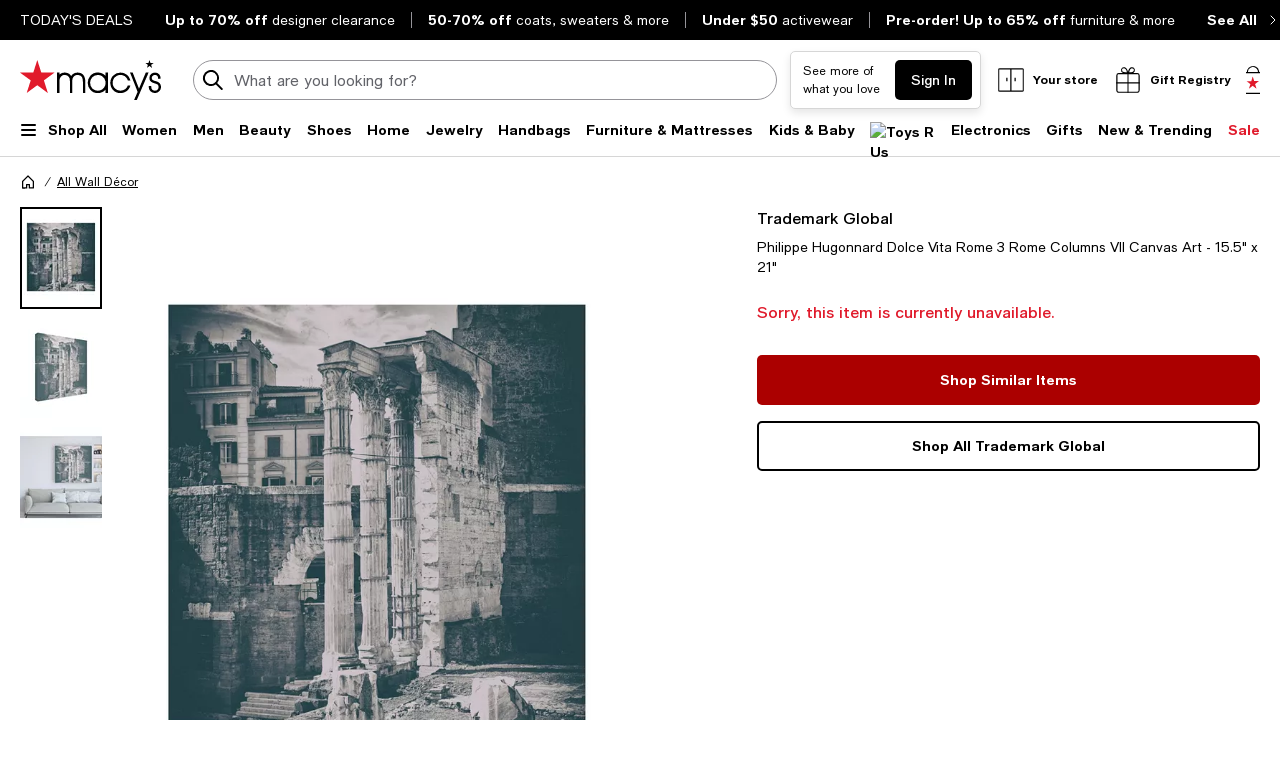

--- FILE ---
content_type: text/html; charset=utf-8
request_url: https://www.google.com/recaptcha/api2/aframe
body_size: 267
content:
<!DOCTYPE HTML><html><head><meta http-equiv="content-type" content="text/html; charset=UTF-8"></head><body><script nonce="6P6moyPKxb1H7PVBdQgmxA">/** Anti-fraud and anti-abuse applications only. See google.com/recaptcha */ try{var clients={'sodar':'https://pagead2.googlesyndication.com/pagead/sodar?'};window.addEventListener("message",function(a){try{if(a.source===window.parent){var b=JSON.parse(a.data);var c=clients[b['id']];if(c){var d=document.createElement('img');d.src=c+b['params']+'&rc='+(localStorage.getItem("rc::a")?sessionStorage.getItem("rc::b"):"");window.document.body.appendChild(d);sessionStorage.setItem("rc::e",parseInt(sessionStorage.getItem("rc::e")||0)+1);localStorage.setItem("rc::h",'1769165292129');}}}catch(b){}});window.parent.postMessage("_grecaptcha_ready", "*");}catch(b){}</script></body></html>

--- FILE ---
content_type: text/css
request_url: https://assets.macysassets.com/app/navigation-wgl/2.443.0/app/navigation-wgl/static/css/navigation-wgl.manifest.css
body_size: 33726
content:
dialog[open][data-v-0cc3f9ba]{border:none;display:flex;max-height:none;max-width:none}dialog[data-v-0cc3f9ba]::backdrop{background:none}dialog+.backdrop[data-v-0cc3f9ba]{background:rgba(0,0,0,.5)}.v-overlay-wrapper[data-v-0cc3f9ba]{background-color:rgba(0,0,0,.5);display:none;height:100%;left:0;overflow-y:auto;padding:2rem 0;position:fixed;top:0;width:100%;z-index:10}@media print,screen and (max-width:37.49875em){.v-overlay-wrapper[data-v-0cc3f9ba]{padding:0}}.v-overlay-wrapper .v-overlay-content[data-v-0cc3f9ba]{align-self:center;background:#fff;display:flex;flex-direction:column;margin:auto;max-height:none;max-width:70%;overflow-wrap:break-word;overflow-y:auto;padding:3rem;position:relative;vertical-align:middle}@media print,screen and (max-width:37.49875em){.v-overlay-wrapper .v-overlay-content[data-v-0cc3f9ba]{-webkit-overflow-scrolling:auto;border:none;height:100%;max-width:100%;padding:2rem 1.25rem 0;width:100%!important}}.v-overlay-wrapper .v-overlay-content .v-overlay-header[data-v-0cc3f9ba]{align-items:center}.v-overlay-wrapper .v-overlay-content .v-overlay-body[data-v-0cc3f9ba]{margin-top:1.5rem;text-align:left}@media print,screen and (max-width:37.49875em){.v-overlay-wrapper .v-overlay-content .v-overlay-body[data-v-0cc3f9ba]{max-height:none}@supports(-webkit-overflow-scrolling:touch){.v-overlay-wrapper .v-overlay-content .v-overlay-body[data-v-0cc3f9ba]{height:100%}}}.v-overlay-wrapper .v-overlay-content .v-overlay-title-hidden[data-v-0cc3f9ba]{overflow:hidden;overflow-wrap:normal;visibility:hidden}.v-overlay-wrapper .v-overlay-content .v-overlay-close-btn[data-v-0cc3f9ba]{border:none;cursor:pointer;height:24px;width:24px}.v-overlay-wrapper .v-overlay-content .v-overlay-footer-container[data-v-0cc3f9ba]{padding-top:1.5rem}@media print,screen and (max-width:37.49875em){.v-overlay-wrapper .v-overlay-content .v-overlay-footer-container[data-v-0cc3f9ba]{margin:auto 0 0;padding-bottom:3rem}}.v-overlay-wrapper .v-overlay-content .v-header-visible.v-overlay-body[data-v-0cc3f9ba]{margin-top:2rem}@media print,screen and (max-width:37.49875em){.v-overlay-wrapper .v-overlay-content .modaloverlay-sticky-footer[data-v-0cc3f9ba]{background:#fff;bottom:0;overflow-wrap:anywhere;position:sticky}}.v-overlay-wrapper[data-v-0cc3f9ba]{z-index:30}.skip-to-content{background-color:#fff;border-bottom:1px solid #d6d6d6}.skip-to-content--hidden{border:none;height:0;opacity:0;overflow:hidden}#skipToContentBtn{cursor:pointer;text-decoration:underline}button[data-v-69102e49]{align-self:flex-end;color:#626369}a[data-v-69102e49]{color:#626369;display:block}a[data-v-69102e49]:focus,a[data-v-69102e49]:hover{color:#e01a2b}.search-history.new-search-experiments[data-v-69102e49]{margin-bottom:2rem!important}.search-history[data-v-69102e49]:not(.new-search-compact-enabled){margin-bottom:.5px;margin-top:1.5rem!important;padding-right:20px}@media print,screen and (min-width:64em){.search-history[data-v-69102e49]:not(.new-search-compact-enabled){margin-top:2rem!important;padding-right:0}}h3[data-v-69102e49]{color:#000;font-family:Macys Sans,Helvetica Neue,Helvetica,Arial,sans-serif;font-weight:700;letter-spacing:-.01em;margin:0;text-transform:none}@supports(font-size:clamp(22px,1.375rem,22px)){h3[data-v-69102e49]{font-size:clamp(22px,1.375rem,22px);line-height:clamp(28px,1.75rem,28px)}}@supports not (font-size:clamp(22px,1.375rem,22px)){h3[data-v-69102e49]{font-size:1.375rem;line-height:1.75rem}@media(max-width:63.99875em){h3[data-v-69102e49]{font-size:1.375rem;line-height:1.75rem}}}@media (-ms-high-contrast:active),(-ms-high-contrast:none){h3[data-v-69102e49]{font-size:1.375rem;line-height:1.75rem}}@media(-ms-high-contrast:active)and (max-width:63.99875em),(-ms-high-contrast:none)and (max-width:63.99875em){h3[data-v-69102e49]{font-size:1.375rem;line-height:1.75rem}}ul[data-v-69102e49]{gap:12px}.new-search-compact-enabled ul[data-v-69102e49]{gap:16px}@media print,screen and (max-width:63.99875em){.new-search-compact-enabled ul[data-v-69102e49]{gap:20px}}@media print,screen and (min-width:64em){.search-history[data-v-69102e49]:not(.new-search-compact-enabled){margin-left:2.5rem!important}}.ui-keyword-highlight{font-weight:700}.ui-keyword-department{color:#626369;display:inline-block;font-size:12px;font-weight:400;letter-spacing:.01em;line-height:16px;margin-left:4px;margin-top:4px}a[data-v-5d4b1a57]{color:#626369;display:block}a[data-v-5d4b1a57]:focus,a[data-v-5d4b1a57]:hover{color:#e01a2b}.search-suggestions[data-v-5d4b1a57]:not(.new-search-compact-enabled){margin-bottom:.5px;margin-top:1.5rem!important;width:100%}.suggestion[data-v-5d4b1a57]{color:#000}ul[data-v-5d4b1a57]{gap:24px}@media print,screen and (min-width:64em){.search-suggestions[data-v-5d4b1a57]:not(.new-search-compact-enabled){margin-top:2rem!important}ul[data-v-5d4b1a57]{gap:12px}}.search-suggestions[data-v-5d4b1a57]:not(.new-search-compact-enabled){max-width:625px}@media print,screen and (min-width:64em){.search-suggestions[data-v-5d4b1a57]:not(.new-search-compact-enabled){margin-left:2.5rem!important;margin-right:2.5rem!important}}.search-suggestions.new-search-compact-enabled ul[data-v-5d4b1a57]{gap:16px}@media print,screen and (max-width:63.99875em){.search-suggestions.new-search-compact-enabled ul[data-v-5d4b1a57]{gap:20px}}.results[data-v-6e0cce57]{-webkit-overflow-scrolling:touch;max-height:calc(100vh - 120px);overflow-x:hidden;overflow-y:auto}.grid-container[data-v-6e0cce57]{padding-right:0!important}.grid-container.new-search-compact-enabled[data-v-6e0cce57]{padding-left:0!important}.grid-container.new-search-compact-enabled .results[data-v-6e0cce57]{-ms-overflow-style:none;max-height:calc(100vh - 200px);scrollbar-width:none}.grid-container.new-search-compact-enabled .results[data-v-6e0cce57]::-webkit-scrollbar{display:none}@media print,screen and (max-width:63.99875em){.grid-container.new-search-compact-enabled .results[data-v-6e0cce57]{max-height:calc(100vh - 146px)}.grid-container.new-search-compact-enabled .results-content[data-v-6e0cce57]{padding-bottom:2rem!important}}@media print,screen and (max-width:37.49875em){.grid-container.new-search-compact-enabled .results[data-v-6e0cce57]{padding-bottom:90px}}@media print,screen and (min-width:64em){.results-content[data-v-6e0cce57]:not(.new-search-compact-enabled){margin-bottom:2.5rem!important}.grid-container[data-v-6e0cce57]{margin-right:0!important;max-width:unset;padding-left:0!important}}.results-content[data-v-6e0cce57]{margin:0 auto}.search-modal[data-v-6e0cce57]{background:#fff;left:0;position:fixed;top:0;width:100%;z-index:11}.content-wrapper[data-v-6e0cce57]:not(.new-search-compact-enabled){margin-top:80px}@media print,screen and (min-width:64em){.content-wrapper[data-v-6e0cce57]:not(.new-search-compact-enabled) .search-input-wrapper,.results-content[data-v-6e0cce57]:not(.new-search-compact-enabled){max-width:648px}}@media screen and (min-width:80em){.content-wrapper[data-v-6e0cce57]:not(.new-search-compact-enabled) .search-input-wrapper,.results-content[data-v-6e0cce57]:not(.new-search-compact-enabled){max-width:708px}}@media print,screen and (max-width:63.99875em){.search-modal[data-v-6e0cce57]{z-index:23}.search-modal .content-wrapper[data-v-6e0cce57]{margin-top:20px}}.search-modal-inner-overlay[data-v-6e0cce57]{background-color:#fff;height:100vh;opacity:1;top:0;transition:none;z-index:22}.search-modal[data-v-6e0cce57]{min-height:158px}.minimal-content-wrapper[data-v-6e0cce57]{margin-top:72px}.minimal-search-modal[data-v-6e0cce57]{min-height:73px!important}@media print,screen and (min-width:64em){.content-wrapper[data-v-6e0cce57]{margin-top:59px;position:relative}.minimal-content-wrapper[data-v-6e0cce57]{margin-top:16px!important}}.nav-deals~.search-modal{padding-bottom:10px;padding-top:40px}.search-modal-carousel.new-search-compact-enabled .header-container h3,.search-modal-carousel.new-search-modal-enabled .header-container h3{color:#000;font-family:Macys Sans,Helvetica Neue,Helvetica,Arial,sans-serif;font-weight:700;letter-spacing:-.01em;margin:0;text-transform:none}@supports(font-size:clamp(22px,1.375rem,22px)){.search-modal-carousel.new-search-compact-enabled .header-container h3,.search-modal-carousel.new-search-modal-enabled .header-container h3{font-size:clamp(22px,1.375rem,22px);line-height:clamp(28px,1.75rem,28px)}}@supports not (font-size:clamp(22px,1.375rem,22px)){.search-modal-carousel.new-search-compact-enabled .header-container h3,.search-modal-carousel.new-search-modal-enabled .header-container h3{font-size:1.375rem;line-height:1.75rem}@media(max-width:63.99875em){.search-modal-carousel.new-search-compact-enabled .header-container h3,.search-modal-carousel.new-search-modal-enabled .header-container h3{font-size:1.375rem;line-height:1.75rem}}}@media (-ms-high-contrast:active),(-ms-high-contrast:none){.search-modal-carousel.new-search-compact-enabled .header-container h3,.search-modal-carousel.new-search-modal-enabled .header-container h3{font-size:1.375rem;line-height:1.75rem}}@media(-ms-high-contrast:active)and (max-width:63.99875em),(-ms-high-contrast:none)and (max-width:63.99875em){.search-modal-carousel.new-search-compact-enabled .header-container h3,.search-modal-carousel.new-search-modal-enabled .header-container h3{font-size:1.375rem;line-height:1.75rem}}.search-modal-carousel.new-search-modal-enabled{margin-bottom:1.5rem!important;margin-left:2.5rem;margin-top:2rem!important}@media print,screen and (max-width:63.99875em){.search-modal-carousel.new-search-modal-enabled{margin-left:0!important;padding-right:20px}}.search-modal-carousel.new-search-compact-enabled+.search-modal-carousel.pros-collection{margin-top:2rem!important}.search-modal-carousel.new-search-compact-enabled.pros-collection{margin-top:0!important}.nav-overlay[data-v-0cdcebe1]{background-color:rgba(0,0,0,.5);left:0;opacity:0;position:absolute;right:0;transition:opacity .25s linear 50ms;visibility:hidden;width:100%;z-index:5}.nav-overlay.shown[data-v-0cdcebe1]{opacity:1;visibility:visible}.nav-overlay.search-modal[data-v-0cdcebe1]{background-color:#fff;top:0;transition:none}@media print,screen and (min-width:64em){.nav-overlay.search-modal[data-v-0cdcebe1]{background-color:rgba(0,0,0,.5);transition:opacity .25s linear 50ms}}@media print,screen and (max-width:63.99875em){.nav-overlay.mobile-navigation[data-v-0cdcebe1]{top:0}}.nav-overlay.link-rail[data-v-0cdcebe1]{top:43px}.nav-overlay.quick-bag[data-v-0cdcebe1]{top:112px;z-index:5}.nav-overlay.navigation[data-v-0cdcebe1]{top:180px;z-index:5}@media print,screen and (max-width:63.99875em){.nav-overlay.search-modal[data-v-0cdcebe1]{z-index:22}}.slideout-container[data-v-6f20034a]{visibility:hidden}.slideout-container[data-v-6f20034a]::backdrop{display:none}.slideout-container .slideout-footer-buttons[data-v-6f20034a]{padding-bottom:3rem}dialog+.backdrop[data-v-6f20034a]{background:rgba(0,0,0,.5)}.overlay[data-v-6f20034a]{background-color:rgba(0,0,0,.5);bottom:0;height:100%;left:0;position:fixed;right:0;top:0;visibility:visible;width:100%;z-index:50}.overlay.overlay-no-opacity[data-v-6f20034a]{opacity:0}.slideout[data-v-6f20034a]{background:#fff;border:none;display:flex;flex-direction:column;margin:0;max-height:100%;min-height:100%;overflow-y:auto;padding-bottom:1.5625rem;position:fixed;top:0;visibility:visible;width:37.4375rem;z-index:999}.slideout.closing[data-v-6f20034a]{transition:transform .375s cubic-bezier(.4,0,.2,1),opacity .375s cubic-bezier(.4,0,.2,1)}.slideout .slideout-body[data-v-6f20034a],.slideout .slideout-footer[data-v-6f20034a],.slideout .slideout-header[data-v-6f20034a]{padding-left:3rem;padding-right:3rem}@media print,screen and (max-width:63.99875em){.slideout .slideout-body[data-v-6f20034a],.slideout .slideout-footer[data-v-6f20034a],.slideout .slideout-header[data-v-6f20034a]{padding-left:1.25rem;padding-right:1.25rem}}@media print,screen and (max-width:37.49875em){.slideout[data-v-6f20034a]{width:100%}}.slideout-left[data-v-6f20034a]{right:100%;transform:translateX(100%)}.slideout-right[data-v-6f20034a]{left:100%;transform:translateX(-100%)}.slideout-bottom[data-v-6f20034a]{height:31rem;left:0;min-height:auto;top:100%;transform:translateY(-100%);width:100%}.slideout-has-footer[data-v-6f20034a]{padding-bottom:0}@media print,screen and (max-width:37.49875em){.slideout-not-full[data-v-6f20034a]{width:20.375rem}}.slideout-header[data-v-6f20034a]{align-items:flex-start;display:flex;flex-flow:row;margin-bottom:2rem;overflow-wrap:break-word;padding-top:3rem}@media print,screen and (max-width:63.99875em){.slideout-header[data-v-6f20034a]{padding-top:2rem}}.slideout-header .slideout-back[data-v-6f20034a],.slideout-header .slideout-close[data-v-6f20034a]{cursor:pointer}.slideout-header .slideout-close[data-v-6f20034a]{margin-left:auto}.slideout-header .slideout-title[data-v-6f20034a]{min-width:0}.slideout-header .slideout-title-hidden[data-v-6f20034a]{overflow:hidden;overflow-wrap:normal;visibility:hidden}.slideout-header.sticky-header[data-v-6f20034a]{background:#fff;margin:0;padding-bottom:3rem;position:sticky;top:0;z-index:100}@media print,screen and (max-width:37.49875em){.slideout-header.sticky-header[data-v-6f20034a]{padding-bottom:2rem}}.slideout-body[data-v-6f20034a]{flex-grow:1;overflow-wrap:break-word}.slideout-footer[data-v-6f20034a]{background-color:#fff;bottom:0;overflow-wrap:anywhere;padding-bottom:1.5625rem;padding-top:1.0625rem;position:sticky}.slideout-footer-backable[data-v-6f20034a]{border-color:#626369 silver silver;border-top:1px solid silver;padding-top:1.0625rem}.overlay-enter-active[data-v-6f20034a],.overlay-leave-active[data-v-6f20034a]{transition:opacity .375s cubic-bezier(.4,0,.2,1)}.overlay-enter-from[data-v-6f20034a],.overlay-leave-to[data-v-6f20034a]{opacity:0}.slideout-bottom-enter-active[data-v-6f20034a],.slideout-bottom-leave-active[data-v-6f20034a],.slideout-left-enter-active[data-v-6f20034a],.slideout-left-leave-active[data-v-6f20034a],.slideout-right-enter-active[data-v-6f20034a],.slideout-right-leave-active[data-v-6f20034a]{transition:all .375s cubic-bezier(.4,0,.2,1)}.slideout-left-enter-from[data-v-6f20034a],.slideout-left-leave-to[data-v-6f20034a]{transform:translateX(-100%)}.slideout-left-enter-to[data-v-6f20034a],.slideout-left-leave-from[data-v-6f20034a],.slideout-right-enter-from[data-v-6f20034a],.slideout-right-leave-to[data-v-6f20034a]{transform:translateX(100%)}.slideout-right-enter-to[data-v-6f20034a],.slideout-right-leave-from[data-v-6f20034a]{transform:translateX(-100%)}.slideout-bottom-enter-from[data-v-6f20034a],.slideout-bottom-leave-to[data-v-6f20034a]{transform:translateY(100%)}.slideout-bottom-enter-to[data-v-6f20034a],.slideout-bottom-leave-from[data-v-6f20034a]{transform:translateY(-100%)}.slideout-scroll-hidden[data-v-6f20034a]{overflow-y:hidden}.slideout-scroll[data-v-6f20034a]{overflow-y:overlay}.nav-slideout div.slideout,.nav-slideout div.slideout div.slideout-body{padding:0}.nav-slideout header.slideout-header{display:none}@media print,screen and (max-width:37.49875em){.nav-slideout .slideout{width:100%!important}}.nav-slideout-close{background-color:#fff;cursor:pointer;display:flex;position:absolute;right:48px;top:48px}@media print,screen and (max-width:63.99875em){.nav-slideout-close{right:20px;top:32px}}.nav-slideout-container{padding:0 48px;position:relative}@media print,screen and (max-width:63.99875em){.nav-slideout-container{padding:0 20px}}.picture-container[data-v-bea1ef12]{position:relative}.picture-container>picture[data-v-bea1ef12]{min-height:1px;min-width:1px}.picture-container .picture-position[data-v-bea1ef12]{position:absolute}.picture-image[data-v-bea1ef12]{width:100%}.picture-fallback-background[data-v-bea1ef12]{background:#f1f1f1;position:relative}[data-v-bea1ef12] .picture-fallback-content{margin:auto;position:absolute;text-align:center;top:50%;transform:translateY(-50%);width:100%}.picture-fallback-text[data-v-bea1ef12]{font-size:.75rem;font-weight:400;line-height:1.125rem;text-align:center}.lazy-load-placeholder[data-v-bea1ef12]{height:0;position:relative;width:100%}.lazy-load-placeholder img[data-v-bea1ef12]{bottom:0;display:block;height:100%;left:0;min-height:1px;opacity:0;position:absolute;right:0;top:0;transition:opacity .15s ease-in;visibility:hidden;width:100%}.lazy-load-placeholder img.loaded[data-v-bea1ef12]{opacity:1;visibility:visible}.remove-skeleton-animation[data-v-bea1ef12]{animation:none;background-color:#f1f1f1}.rewards-logo img{vertical-align:top}.rewards-pattern[data-v-c9ddf062]{height:10px;left:0;position:absolute;right:0;top:0}.mobile .rewards-pattern[data-v-c9ddf062]{left:-20px;right:-20px}.rewards-logo[data-v-c9ddf062]{height:20px;overflow:hidden;width:130px}.rewards-tier[data-v-c9ddf062]{font-size:14px;font-weight:700;line-height:20px;padding-left:12.5px;position:relative}.rewards-tier[data-v-c9ddf062]:before{background-color:#000;content:"";display:block;height:100%;left:6px;position:absolute;top:0;width:1px}.rewards-salutation[data-v-c9ddf062]{padding-top:4px}.rewards-stats[data-v-c9ddf062]{justify-content:space-between;min-width:60%}.rewards-expiry-money[data-v-c9ddf062]{color:#e01a2b;margin-top:4px}.tier-part[data-v-c9ddf062]{background-color:currentColor;height:100%;width:25%}.stat-title[data-v-c9ddf062]{margin-bottom:4px}.nav-join-btn[data-v-c9ddf062]{width:300px}@media print,screen and (max-width:63.99875em){.nav-join-btn[data-v-c9ddf062]{height:40px;width:199px}}.nav-account-links{list-style:none;padding-top:1.5rem!important}.nav-account-links li+li{margin-top:20px}.nav-account-links li+.nav-group-separator{margin-top:1.5rem!important}.nav-account-links a{text-decoration:none}.nav-account-links a:hover{text-decoration:underline}.nav-group-separator{padding-top:1.5rem!important}#nav-rewards+#nav-account-links,.nav-group-separator{border-top:1px solid silver}.dialog-focus-hidden:focus{outline:none}#nav-account-drawer-slot{margin-top:24px;padding-top:24px}#account-slideout{width:428px}.nav-occasions[data-v-1c21457c]{border-bottom:1px solid silver}.nav-registry-links+.nav-registry-links[data-v-1c21457c]{border-top:1px solid silver;margin-top:1.5rem!important}ul[data-v-1c21457c]{gap:16px;list-style:none}.dialog-focus-hidden[data-v-1c21457c]:focus{outline:none}#registry-slideout{width:428px}.flyout-container[data-v-1bb9f988]{background-color:#fff;position:absolute;top:calc(100% + 1px);width:100%;z-index:1002}.grid-container[data-v-1bb9f988]{padding-bottom:2rem!important;padding-top:2rem!important;position:relative}@media screen and (min-width:80em){.grid-container[data-v-1bb9f988]{padding-left:54px;padding-right:54px}}h5[data-v-1bb9f988]{margin-bottom:16px}.subcategory-link[data-v-1bb9f988]{display:block;margin-bottom:16px}.nav-flyout-wrapper[data-v-1bb9f988]{flex-wrap:nowrap;gap:48px}.category-cell[data-v-1bb9f988]{flex-basis:20%;gap:32px;max-width:158px}@media screen and (min-width:80em){.category-cell[data-v-1bb9f988]{max-width:236px}}.category-cell.has-image[data-v-1bb9f988]{gap:16px}.links[data-v-1bb9f988]{gap:12px}.image-link[data-v-1bb9f988],.link[data-v-1bb9f988]{display:block}.under-image-link[data-v-1bb9f988]{display:block;margin-top:16px}.image[data-v-1bb9f988]{width:100%}.subcategory-header-link[data-v-1bb9f988]{align-items:center;display:flex}.subcategory-header-link .text[data-v-1bb9f988]{width:fit-content}.link[data-v-1bb9f988]{color:#2c2c37}.sale-links .link[data-v-1bb9f988]{border-color:#e01a2b;color:#e01a2b}.mobile-nav{background:#fff;height:100%;left:0;max-width:21.875rem;min-width:17.5rem;position:fixed;transform:translateX(-100%);width:calc(100% - 50px);z-index:21}.mobile-nav--animated{transition:transform .25s cubic-bezier(.4,0,.2,1)}.mobile-nav--loading{color:silver;font-size:14px;opacity:0;position:absolute;right:27px;top:27px;transition:.2s linear .8s}.mobile-nav--loading-show{opacity:1}.mobile-nav>div{display:none;opacity:0;transition:opacity .1s linear}.mobile-nav--hydrated.active>div{opacity:1}.mobile-nav.active{transform:translateX(0)}.mobile-nav.active>div{display:block}.mobile-nav.active .mobile-nav-close{display:flex;height:2rem;width:2rem}.mobile-nav h5{font-weight:500;text-transform:capitalize}@media print,screen and (min-width:64em){.mobile-nav{background-color:#fff;border-right:none;max-width:390px;min-width:390px;opacity:0;position:absolute}.mobile-nav.active{opacity:1}.mobile-nav.mobile-nav{top:1px}}@media print,screen and (max-width:63.99875em){.mobile-nav h5{font-size:1.125rem;line-height:1.375rem;text-transform:none}}.mobile-nav-wrap{-webkit-overflow-scrolling:touch;overflow-x:hidden;overflow-y:auto}.mobile-nav-close{background:#fff;border-radius:50%;cursor:pointer;display:none;left:calc(100% + 9px);position:absolute;top:1.25rem;z-index:10}.mobile-nav{top:auto}@media print,screen and (min-width:64em){.mobile-nav .mobile-nav-wrap{height:100%}}@media print,screen and (max-width:63.99875em){.mobile-nav{top:0}.mobile-nav .mobile-nav-wrap{height:100%}}.enhanced-nav-wrapper[data-v-7a2d7476]{overflow:hidden;position:relative}.enhanced-nav-wrapper.active[data-v-7a2d7476]{overflow:visible;z-index:auto}.enhanced-nav-wrapper.active[data-v-7a2d7476]:before{background-color:#fff;content:"";display:block;height:100vh;left:-100%;position:absolute;top:1px;width:100%;z-index:100}.navigation-rail[data-v-7a2d7476]{border-bottom:1px solid #d6d6d6;position:relative}.menu-link-heavy[data-v-7a2d7476]{border:none;display:block;text-decoration:none}.menu-link-heavy[data-v-7a2d7476]:hover{text-decoration:none}.menu-opened[data-v-7a2d7476]{opacity:.3;pointer-events:none}.fob-item[data-v-7a2d7476]{padding-top:1rem!important;position:relative}.fob-item.active[data-v-7a2d7476]:after,.fob-item[data-v-7a2d7476]:focus:after,.fob-item[data-v-7a2d7476]:hover:after{background-color:#000;bottom:-1px;content:"";height:2px;left:0;position:absolute;right:0}.chevron-button[data-v-7a2d7476]{bottom:0;height:16px;left:0;opacity:0;pointer-events:none;position:absolute;transition:transform .2s ease-in-out;width:100%}.chevron-button[data-v-7a2d7476]:focus{opacity:1;pointer-events:auto}.chevron-button.active .chevron-small-down[data-v-7a2d7476]{transform:rotate(180deg)}.chevron-button .chevron-small-down[data-v-7a2d7476]{left:calc(50% - 12px);position:absolute}.hamburger-menu-btn[data-v-7a2d7476]{align-items:center;cursor:pointer}.hamburger-menu-btn .menu-label[data-v-7a2d7476]{margin-left:12px}.hamburger-menu-icon[data-v-7a2d7476]{align-items:center;height:16px;position:relative;width:16px}.hamburger-menu-icon span[data-v-7a2d7476]{background-color:#000;border-radius:2px;display:block;height:2px;margin-top:3px;transition:all .12s ease-in;width:15px}.hamburger-menu-icon span[data-v-7a2d7476]:first-child{margin-top:1px}.hamburger-menu-icon--open span[data-v-7a2d7476]:first-child{transform:translateY(5px) rotate(45deg)}.hamburger-menu-icon--open span[data-v-7a2d7476]:nth-child(2){opacity:0}.hamburger-menu-icon--open span[data-v-7a2d7476]:nth-child(3){transform:translateY(-5px) rotate(-45deg)}@media only screen and (max-width:1120px){.fob-small[data-v-7a2d7476]{font-size:12px}}.chevron-button .chevron-small-down[data-v-7a2d7476],.chevron-small-down-black[data-v-7a2d7476]{background:url([data-uri]);background-repeat:no-repeat;background-size:24px 24px;display:inline-block;height:24px;width:24px}.chevron-small-right-black[data-v-7a2d7476]{background:url([data-uri]);background-repeat:no-repeat;background-size:24px 24px;display:inline-block;height:24px;width:24px}.chevron-medium-right-black[data-v-7a2d7476]{background:url([data-uri]);background-repeat:no-repeat;background-size:24px 24px;display:inline-block;height:24px;width:24px}.chevron-small-left-black[data-v-7a2d7476]{background:url([data-uri]);background-repeat:no-repeat;background-size:24px 24px;display:inline-block;height:24px;width:24px}.chevron-large-left-black[data-v-7a2d7476]{background:url([data-uri]);background-repeat:no-repeat;background-size:24px 24px;display:inline-block;height:24px;width:24px}.profile[data-v-7a2d7476]{background:url([data-uri]);background-repeat:no-repeat;background-size:24px 24px;display:inline-block;height:24px;width:24px}.bag-large-filled-red[data-v-7a2d7476]{background:url([data-uri]);background-repeat:no-repeat;background-size:28px 28px;display:inline-block;height:28px;width:28px}.bag-large-star[data-v-7a2d7476]{background:url([data-uri]);background-repeat:no-repeat;background-size:28px 28px;display:inline-block;height:28px;width:28px}.star-rewards-red-large[data-v-7a2d7476]{background:url([data-uri]);background-repeat:no-repeat;background-size:24px 24px;display:inline-block;height:24px;width:24px}.star-rewards-bronze-large[data-v-7a2d7476]{background:url([data-uri]);background-repeat:no-repeat;background-size:24px 24px;display:inline-block;height:24px;width:24px}.star-rewards-silver-large[data-v-7a2d7476]{background:url([data-uri]);background-repeat:no-repeat;background-size:24px 24px;display:inline-block;height:24px;width:24px}.star-rewards-platinum-large[data-v-7a2d7476]{background:url([data-uri]);background-repeat:no-repeat;background-size:24px 24px;display:inline-block;height:24px;width:24px}.star-rewards-gold-large[data-v-7a2d7476]{background:url([data-uri]);background-repeat:no-repeat;background-size:24px 24px;display:inline-block;height:24px;width:24px}.menu-large[data-v-7a2d7476]{background:url([data-uri]);background-repeat:no-repeat;background-size:24px 24px;display:inline-block;height:24px;width:24px}.close-small[data-v-7a2d7476]{background:url([data-uri]);background-repeat:no-repeat;background-size:24px 24px;display:inline-block;height:24px;width:24px}.location-pin[data-v-7a2d7476]{background:url([data-uri]);background-repeat:no-repeat;background-size:24px 24px;display:inline-block;height:24px;width:24px}.tag[data-v-7a2d7476]{background:url([data-uri]);background-repeat:no-repeat;background-size:24px 24px;display:inline-block;height:24px;width:24px}.list[data-v-7a2d7476]{background:url([data-uri]);background-repeat:no-repeat;background-size:24px 24px;display:inline-block;height:24px;width:24px}.registry-box[data-v-7a2d7476]{background:url([data-uri]);background-repeat:no-repeat;background-size:24px 24px;display:inline-block;height:24px;width:24px}.gift-card[data-v-7a2d7476]{background:url([data-uri]);background-repeat:no-repeat;background-size:24px 24px;display:inline-block;height:24px;width:24px}.order-history[data-v-7a2d7476]{background:url([data-uri]);background-repeat:no-repeat;background-size:24px 24px;display:inline-block;height:24px;width:24px}.store-mode[data-v-7a2d7476]{background:url([data-uri]);background-repeat:no-repeat;background-size:24px 24px;display:inline-block;height:24px;width:24px}.close-large[data-v-7a2d7476]{background:url([data-uri]);background-repeat:no-repeat;background-size:24px 24px;display:inline-block;height:24px;width:24px}.social-facebook-white[data-v-7a2d7476]{background:url([data-uri]);background-repeat:no-repeat;background-size:24px 24px;display:inline-block;height:24px;width:24px}.social-instagram-white[data-v-7a2d7476]{background:url([data-uri]);background-repeat:no-repeat;background-size:24px 24px;display:inline-block;height:24px;width:24px}.social-twitter-white[data-v-7a2d7476]{background:url([data-uri]);background-repeat:no-repeat;background-size:24px 24px;display:inline-block;height:24px;width:24px}.social-pinterest-white[data-v-7a2d7476]{background:url([data-uri]);background-repeat:no-repeat;background-size:24px 24px;display:inline-block;height:24px;width:24px}.social-youtube-white[data-v-7a2d7476]{background:url([data-uri]);background-repeat:no-repeat;background-size:24px 24px;display:inline-block;height:24px;width:24px}.track-shipment[data-v-7a2d7476]{background:url([data-uri]);background-repeat:no-repeat;background-size:24px 24px;display:inline-block;height:24px;width:24px}.bag-dark-medium[data-v-7a2d7476]{background:url([data-uri]);background-repeat:no-repeat;background-size:24px 24px;display:inline-block;height:24px;width:24px}.chevron-small-right-dark-medium[data-v-7a2d7476]{background:url([data-uri]);background-repeat:no-repeat;background-size:24px 24px;display:inline-block;height:24px;width:24px}.navigation-rail[data-v-7a2d7476]{height:53px}.chevron-button[data-v-7a2d7476]{height:14px}.chevron-button .chevron-small-down[data-v-7a2d7476]{top:-5px}.hamburger-menu-icon[data-v-7a2d7476]{top:1px}.nav-logo{display:block;position:relative;width:fit-content}.nav-logo picture{display:block;overflow:hidden}.nav-logo picture img{height:100%}@media print,screen and (min-width:64em){.nav-logo{z-index:1}.nav-logo.modal-active{z-index:12}}.nav-logo picture{height:40px;width:141px}label[data-v-04469a5c]{color:#626369;display:inline-block;font-size:.875rem;font-weight:400;letter-spacing:0;line-height:1.25rem}label.disabled[data-v-04469a5c]{color:#959499}.label-lg[data-v-04469a5c]{color:#000;display:block;font-weight:500;margin-bottom:.875rem;text-transform:uppercase}@media print,screen and (max-width:37.49875em){.label-lg[data-v-04469a5c]{line-height:1.125rem}}.label-top[data-v-04469a5c],.select-label-top[data-v-04469a5c],.textarea-label-top[data-v-04469a5c]{background-color:#fff;left:.75rem;letter-spacing:0;pointer-events:none;position:absolute;top:50%;transform:translateY(-50%);transition:.1s ease-out}@media print,screen and (max-width:37.49875em){.label-top[data-v-04469a5c],.select-label-top[data-v-04469a5c],.textarea-label-top[data-v-04469a5c]{font-size:1rem;line-height:1.375rem}}.qty-label[data-v-04469a5c]{background-color:#fff;font-size:.75rem;line-height:1.125rem;padding:0 .25rem;position:absolute;top:0;transform:translateY(-50%)}.textarea-label-top[data-v-04469a5c]{top:1.5rem}.textarea-label-top.textarea-label-top-sm[data-v-04469a5c]{top:1.1875rem}.input-container input:disabled~label.label-top[data-v-04469a5c],.input-container input:disabled~label.textarea-label-top[data-v-04469a5c],.textarea-container textarea:disabled~label.label-top[data-v-04469a5c],.textarea-container textarea:disabled~label.textarea-label-top[data-v-04469a5c]{background-color:#f8f8f8}.label-top-disabled[data-v-04469a5c]{background-color:#f8f8f8;z-index:1}.selected-label-top[data-v-04469a5c]{background-color:#fff;font-size:.75rem;left:0;line-height:1.125rem;margin:0 .5rem;padding:0 .25rem;top:0}.select-container:focus-within .select-label-top[data-v-04469a5c]{background-color:#fff;font-size:.75rem;left:0;line-height:1.125rem;margin:0 .5rem;padding:0 .25rem;top:0}.input-container input:-webkit-autofill~label.label-top[data-v-04469a5c],.input-container input:-webkit-autofill~label.textarea-label-top[data-v-04469a5c],.input-container input:focus~label.label-top[data-v-04469a5c],.input-container input:focus~label.textarea-label-top[data-v-04469a5c],.input-container input:not(:placeholder-shown)~label.label-top[data-v-04469a5c],.input-container input:not(:placeholder-shown)~label.textarea-label-top[data-v-04469a5c],.input-container input[data-focused]~label.label-top[data-v-04469a5c],.input-container input[data-focused]~label.textarea-label-top[data-v-04469a5c]{background-color:#fff;font-size:.75rem;left:0;line-height:1.125rem;margin:0 .5rem;padding:0 .25rem;top:0}.textarea-container textarea:focus~label.label-top[data-v-04469a5c],.textarea-container textarea:focus~label.textarea-label-top[data-v-04469a5c],.textarea-container textarea:not(:placeholder-shown)~label.label-top[data-v-04469a5c],.textarea-container textarea:not(:placeholder-shown)~label.textarea-label-top[data-v-04469a5c]{background-color:#fff;font-size:.75rem;left:0;line-height:1.125rem;margin:0 .5rem;padding:0 .25rem;top:0}select[data-v-04469a5c]{-webkit-appearance:none;-moz-appearance:none;-ms-appearance:none;-o-appearance:none;appearance:none;background-color:#fff;background:url([data-uri]);background-position:calc(100% - 8px);background-repeat:no-repeat;border:1px solid #626369;border-radius:.3125rem;color:transparent;font-family:inherit;font-size:.875rem;font-weight:400;height:3.125rem;letter-spacing:0;line-height:1.25rem;margin-bottom:.5rem;padding:0 2.5rem 0 .75rem;transition:unset}@media print,screen and (max-width:37.49875em){select[data-v-04469a5c]{font-size:1rem;line-height:1.375rem}}select[data-v-04469a5c]:focus{background-color:#fff;border:2px solid #000;color:#000;outline:none;padding:0 2.5rem 0 .6875rem}select[data-v-04469a5c]:disabled{background:url([data-uri]);background-color:#f8f8f8;background-position:calc(100% - 8px);background-repeat:no-repeat;cursor:not-allowed}select[data-v-04469a5c]::-ms-expand{display:none}select.selected[data-v-04469a5c]{color:#000}select[data-v-04469a5c]:-webkit-autofill,select[data-v-04469a5c]:-webkit-autofill:focus,select[data-v-04469a5c]:-webkit-autofill:hover{-webkit-box-shadow:inset 0 0 0 1000px #fff}select[data-v-04469a5c]:autofill,select[data-v-04469a5c]:autofill:focus,select[data-v-04469a5c]:autofill:hover{background-color:#fff;filter:none}.select-container[data-v-04469a5c]{margin:1rem 0 .5rem;position:relative}.select-container.select-container-sm select[data-v-04469a5c]{height:2.5rem;padding:0 2.5rem 0 .75rem}.select-container.select-container-sm select[data-v-04469a5c]:focus{padding:0 2.5rem 0 .6875rem}.select-container select[data-v-04469a5c]{margin-bottom:0}.select-container select.selected[data-v-04469a5c]:disabled{color:#626369}.select-country-code[data-v-04469a5c]{background-color:#f8f8f8;color:#000;height:3rem;padding:.875rem 1.3125rem;width:5.25rem}.select-country-code[data-v-04469a5c]:focus{background-color:#f8f8f8;border:2px solid #000;color:#000;outline:none}.select-lg[data-v-04469a5c],label.label-lg+select[data-v-04469a5c]{color:#626369}label.label-lg+select.selected[data-v-04469a5c]{color:#000}select.is-invalid-input.selected+label.select-label-top[data-v-04469a5c]{color:#e01a2b}input:not(:placeholder-shown).is-invalid-input+label.label-top[data-v-04469a5c],input:not(:placeholder-shown).is-invalid-input+label.textarea-label-top[data-v-04469a5c],textarea:not(:placeholder-shown).is-invalid-input+label.label-top[data-v-04469a5c],textarea:not(:placeholder-shown).is-invalid-input+label.textarea-label-top[data-v-04469a5c]{color:#e01a2b}input:not(:-ms-input-placeholder).is-invalid-input+label.label-top[data-v-04469a5c],input:not(:-ms-input-placeholder).is-invalid-input+label.textarea-label-top[data-v-04469a5c],textarea:not(:-ms-input-placeholder).is-invalid-input+label.label-top[data-v-04469a5c],textarea:not(:-ms-input-placeholder).is-invalid-input+label.textarea-label-top[data-v-04469a5c]{color:#e01a2b}.is-invalid-input[data-v-04469a5c],.is-invalid-input[data-v-04469a5c]:focus{border-color:#e01a2b}.is-invalid-input:focus+label.label-top[data-v-04469a5c],.is-invalid-input:focus+label.select-label-top[data-v-04469a5c],.is-invalid-input:focus+label.textarea-label-top[data-v-04469a5c]{color:#e01a2b}.form-error[data-v-04469a5c]{color:#e01a2b;display:none;font-size:.75rem;letter-spacing:0;line-height:1.125rem;margin:0 .75rem .5rem 0}.form-error.is-visible[data-v-04469a5c]{align-items:flex-start;display:flex!important;gap:.5rem}.form-error>.error-red[data-v-04469a5c]{flex:0 0 auto}.form-error>span[data-v-04469a5c]:nth-child(2){margin-top:.1875rem}input[type=checkbox][data-v-04469a5c]{-webkit-appearance:none;-moz-appearance:none;border:1px solid #000;border-radius:0;color:#fff;cursor:pointer;height:1.5rem;margin-right:.5rem;padding:0 .6875rem;position:relative;width:1.5rem}input[type=checkbox][data-focused][data-v-04469a5c],input[type=checkbox][data-v-04469a5c]:focus{background-color:#fff;border:1px solid #000;color:#000;outline:none}input[type=checkbox][data-v-04469a5c]:focus-visible{outline:auto;outline:.3125rem auto -webkit-focus-ring-color}input[type=checkbox]+label[data-v-04469a5c]{color:#000;letter-spacing:0;padding-top:.125rem}input[type=checkbox].is-invalid-input[data-v-04469a5c]{border-color:#e01a2b}input[type=checkbox][data-v-04469a5c]:checked::-ms-check{background:#fff;border:1px solid #000}input[type=checkbox][data-v-04469a5c]:before{content:url([data-uri]);display:block;height:1.5rem;left:50%;position:absolute;top:50%;transform:translate(-50%,-50%);visibility:hidden;width:1.5rem}input[type=checkbox][data-v-04469a5c]:checked:before{visibility:visible}input[type=checkbox][data-v-04469a5c]:checked{background:#fff;border:1px solid #000}input[type=checkbox][data-v-04469a5c]:disabled{background:#f8f8f8;border-color:#959499}input[type=checkbox][data-v-04469a5c]:disabled :focus,input[type=checkbox][data-v-04469a5c]:disabled:hover{cursor:not-allowed}input[type=checkbox][data-v-04469a5c]:disabled:checked:before{filter:invert(61%) sepia(3%) saturate(379%) hue-rotate(212deg) brightness(98%) contrast(82%)}input[type=checkbox]:disabled+label[data-v-04469a5c]{color:#959499}.checkbox-container+.form-error[data-v-04469a5c]{margin:0}.checkbox-wrapper[data-v-04469a5c]{align-items:flex-start;display:flex}input[type=radio][data-v-04469a5c]:checked,input[type=radio][data-v-04469a5c]:not(:checked){-webkit-appearance:none;-moz-appearance:none;appearance:none;background-color:#fff;border:1px solid #000;border-radius:50%;color:#fff;cursor:pointer;display:inline-block;height:1.5rem;margin-right:.5rem;padding:0 .6875rem;position:relative;vertical-align:-7px;width:1.5rem}input[type=radio][data-v-04469a5c]:checked:focus,input[type=radio][data-v-04469a5c]:not(:checked):focus{outline:auto;outline:.3125rem auto -webkit-focus-ring-color}input[type=radio]:checked+label[data-v-04469a5c],input[type=radio]:not(:checked)+label[data-v-04469a5c]{color:#000;letter-spacing:0;padding-top:.125rem}input[type=radio]:checked.is-invalid-input[data-v-04469a5c],input[type=radio]:not(:checked).is-invalid-input[data-v-04469a5c]{border-color:#e01a2b}input[type=radio][data-v-04469a5c]:checked::-ms-check{color:#000}input[type=radio][data-v-04469a5c]:checked:before,input[type=radio][data-v-04469a5c]:not(:checked):before{border-radius:50%;content:"";height:.875rem;left:50%;position:absolute;top:50%;transform:translate(-50%,-50%);width:.875rem}input[type=radio][data-v-04469a5c]:not(:checked):before{background-color:#fff}input[type=radio][data-v-04469a5c]:checked:before{background-color:#000}input[type=radio][data-v-04469a5c]:disabled{background:#f8f8f8;border-color:#959499}input[type=radio][data-v-04469a5c]:disabled :focus,input[type=radio][data-v-04469a5c]:disabled:hover{cursor:not-allowed}input[type=radio][data-v-04469a5c]:disabled:checked:before{background-color:#959499}input[type=radio]:disabled+label[data-v-04469a5c]{color:#959499}.radio-container+.form-error[data-v-04469a5c]{margin:0}.radio-wrapper[data-v-04469a5c]{display:flex}input[data-v-04469a5c]{border:1px solid #626369;border-radius:.3125rem;font-size:.875rem;font-weight:400;height:3.125rem;letter-spacing:0;padding:.9375rem .75rem;width:100%}@media print,screen and (max-width:37.49875em){input[data-v-04469a5c]{font-size:1rem;line-height:1.375rem}}input[data-focused][data-v-04469a5c],input[data-v-04469a5c]:focus{background-color:#fff;border:2px solid #000;color:#000;outline:none}input[data-v-04469a5c]::placeholder{color:#626369}input[data-v-04469a5c]:disabled{background-color:#f8f8f8;border-color:#959499;color:#626369;cursor:not-allowed}input.selected[data-v-04469a5c],input[data-v-04469a5c]:focus{color:#000}input[data-v-04469a5c]::-webkit-inner-spin-button,input[data-v-04469a5c]::-webkit-outer-spin-button{-webkit-appearance:none;margin:0}input[data-v-04469a5c]:-webkit-autofill,input[data-v-04469a5c]:-webkit-autofill:focus,input[data-v-04469a5c]:-webkit-autofill:hover{-webkit-box-shadow:inset 0 0 0 1000px #fff}input[data-v-04469a5c]:autofill,input[data-v-04469a5c]:autofill:focus,input[data-v-04469a5c]:autofill:hover{background-color:#fff;filter:none}input[type=number][data-v-04469a5c]{-moz-appearance:textfield}.input-outer-container[data-v-04469a5c]{align-items:center;display:flex}.input-outer-button[data-v-04469a5c]{margin:0 0 0 .75rem;transform:translateY(16%)}.input-outer-button>[data-v-04469a5c]{color:#626369;font-size:.875rem;letter-spacing:0;line-height:1.25rem}.input-container[data-v-04469a5c]{margin:1rem 0 .5rem;position:relative;width:100%}.input-container.input-container-sm input[data-v-04469a5c]{height:2.5rem;padding:.625rem 2.5rem .625rem .75rem}.input-inner-end[data-v-04469a5c]{border:none;display:flex;position:absolute;right:.8125rem;top:50%;transform:translateY(-50%)}.input-inner-end .input-inline-cta[data-v-04469a5c]{cursor:pointer;padding:0 0 0 .875rem}.input-inner-end.primary[data-v-04469a5c]{align-items:center;right:0}.input-inner-end.primary .input-inline-cta[data-v-04469a5c]{background-color:#000;border:1px solid transparent;border-radius:0 .3125rem .3125rem 0;color:#fff;margin:0 0 0 .5rem;padding:.875rem .75rem}.input-search[data-v-04469a5c]{background-color:#fff;border-color:#959499;border-radius:3.9375rem;height:2.5rem;padding:.625rem .75rem .625rem 2.5rem}.input-search[data-v-04469a5c]:focus{background-color:#fff;border-color:#959499}.input-search+.input-inner-end[data-v-04469a5c]{right:.5rem}.input-search+.input-inner-end .input-inline-cta[data-v-04469a5c]{padding:0 .5rem 0 .875rem}.input-inner-start[data-v-04469a5c]{border:none;display:flex;left:0;padding:0 0 0 .5rem;position:absolute;top:50%;transform:translateY(-50%)}.input-inline-cta[data-v-04469a5c]{font-weight:500;line-height:1.25rem;outline-offset:.25rem}.input-quantity-selector[data-v-04469a5c]{width:2.5rem}.padding-end-icon[data-v-04469a5c]{padding-right:3rem}.padding-end-secondary[data-v-04469a5c]{padding-right:3.8125rem}.padding-end-primary[data-v-04469a5c]{padding-right:4.625rem}.padding-end-icon-secondary[data-v-04469a5c]{padding-right:6.0625rem}.padding-end-icon-primary[data-v-04469a5c]{padding-right:6.625rem}.padding-end-search-icon[data-v-04469a5c]{padding-right:2.75rem}.padding-end-search-cta[data-v-04469a5c]{padding-right:2.875rem}.padding-end-search-icon-cta[data-v-04469a5c]{padding-right:4.875rem}.padding-end-search-flexible[data-v-04469a5c]{padding-right:1rem}.helper-text[data-v-04469a5c]{color:#626369;font-size:.75rem;letter-spacing:0;line-height:1.125rem;margin:0 .75rem}textarea[data-v-04469a5c]{border:1px solid #626369;border-radius:.3125rem;font-size:.875rem;font-weight:400;height:6.875rem;letter-spacing:0;line-height:1.25rem;padding:.9375rem 1.5rem .9375rem .75rem;resize:none}@media print,screen and (max-width:37.49875em){textarea[data-v-04469a5c]{font-size:1rem;line-height:1.375rem}}textarea[data-v-04469a5c]:focus{background-color:#fff;border:2px solid #000;color:#000;outline:none}textarea[data-v-04469a5c]:focus::placeholder{color:transparent}textarea[data-v-04469a5c]::placeholder{color:#626369}textarea[data-v-04469a5c]:disabled{background-color:#f8f8f8;color:#626369;cursor:not-allowed}textarea.selected[data-v-04469a5c],textarea[data-v-04469a5c]:focus{color:#000}textarea[data-v-04469a5c]:-webkit-autofill,textarea[data-v-04469a5c]:-webkit-autofill:focus,textarea[data-v-04469a5c]:-webkit-autofill:hover{-webkit-box-shadow:inset 0 0 0 1000px #fff}textarea[data-v-04469a5c]:autofill,textarea[data-v-04469a5c]:autofill:focus,textarea[data-v-04469a5c]:autofill:hover{background-color:#fff;filter:none}.textarea-container[data-v-04469a5c]{margin:1rem 0 .5rem;position:relative;width:100%}.textarea-container textarea[data-v-04469a5c]{width:100%}.textarea-container.textarea-container-sm textarea[data-v-04469a5c]{height:6.25rem;padding-top:.625rem}input:not(:placeholder-shown).is-input-confirmed+label.label-top[data-v-04469a5c],input:not(:placeholder-shown).is-input-confirmed+label.textarea-label-top[data-v-04469a5c],textarea:not(:placeholder-shown).is-input-confirmed+label.label-top[data-v-04469a5c],textarea:not(:placeholder-shown).is-input-confirmed+label.textarea-label-top[data-v-04469a5c]{color:#008053}input:not(:-ms-input-placeholder).is-input-confirmed+label.label-top[data-v-04469a5c],input:not(:-ms-input-placeholder).is-input-confirmed+label.textarea-label-top[data-v-04469a5c],textarea:not(:-ms-input-placeholder).is-input-confirmed+label.label-top[data-v-04469a5c],textarea:not(:-ms-input-placeholder).is-input-confirmed+label.textarea-label-top[data-v-04469a5c]{color:#008053}.is-input-confirmed[data-v-04469a5c],.is-input-confirmed[data-v-04469a5c]:focus{border-color:#008053}.is-input-confirmed:focus+label.label-top[data-v-04469a5c],.is-input-confirmed:focus+label.select-label-top[data-v-04469a5c],.is-input-confirmed:focus+label.textarea-label-top[data-v-04469a5c]{color:#008053}.form-confirmation[data-v-04469a5c]{color:#008053;display:none;font-size:.75rem;letter-spacing:.01em;line-height:1.125rem;margin:0 .75rem .5rem 0}.form-confirmation.is-visible[data-v-04469a5c]{align-items:flex-start;display:flex!important;gap:.5rem}.form-confirmation>.form-confirm[data-v-04469a5c]{flex:0 0 auto}.form-confirmation>span[data-v-04469a5c]:nth-child(2){margin-top:.1875rem}.flexible-input-container[data-v-04469a5c]{width:auto}.input-search[data-v-04469a5c]::-webkit-calendar-picker-indicator{display:none!important}.input-inline-cta[data-v-04469a5c]{background-color:#000;color:#fff;height:40px;margin-right:-8px}.input-inline-cta .input-inline-cta-fake[data-v-04469a5c]{visibility:hidden}.input-inline-cta .input-inline-cta-content[data-v-04469a5c]{left:10px;position:absolute;top:10px}.clear-icon.shift-left[data-v-04469a5c]{bottom:0;left:-29px;margin:auto;position:absolute;top:0}.clear-icon[data-v-04469a5c]{cursor:pointer}.input-inline-cta[data-v-04469a5c]{border-radius:0 50% 50% 0}.search-input-wrapper[data-v-4706360c]{max-width:none;position:relative;top:0}.search-input-wrapper[data-v-4706360c] .input-search{font-size:16px!important}.search-input-wrapper[data-v-4706360c] .input-search:focus{outline:none}.search-input-wrapper[data-v-4706360c] .input-search:focus-within{outline:none}.search-input-wrapper[data-v-4706360c] .input-container{margin:0}.search-input-wrapper[data-v-4706360c] div[name=keyword]{width:100%}@media print,screen and (min-width:64em){.search-input-wrapper[data-v-4706360c]{padding-right:0!important;width:100%}.search-input-wrapper.convo-commerce[data-v-4706360c] .input-search{font-size:14px!important}}.close-normal[data-v-4706360c]{cursor:pointer;position:absolute}.search-modal-active[data-v-4706360c]{padding-right:20px}.search-modal-active[data-v-4706360c]:not(.new-search-compact-enabled){margin:0 auto}@media print,screen and (min-width:64em){.search-modal-active[data-v-4706360c] div[name=keyword]{margin-right:0}}@media print,screen and (max-width:63.99875em){.search-modal-active[data-v-4706360c]:not(.new-search-compact-enabled){padding-right:24px}.search-modal-active[data-v-4706360c]:not(.new-search-compact-enabled) div[name=keyword]{margin-right:42px}}.animate[data-v-4706360c] div[name=keyword]{animation-duration:.3s;animation-fill-mode:both;animation-name:expandSearchBar-4706360c}@keyframes expandSearchBar-4706360c{0%{width:114px}to{width:100%}}.search-modal-active .close-normal[data-v-4706360c]{right:24px;top:7px}@media print,screen and (min-width:64em){.search-input-wrapper.search-modal-active .close-normal[data-v-4706360c]{right:-48px;top:8px}.nav-search-wrapper[data-v-d730d9ce]{margin-left:auto;position:relative;width:360px}}.nav-search-wrapper[data-v-d730d9ce]{width:100%}.nav-search-wrapper.convo-commerce[data-v-d730d9ce]{display:flex;flex-wrap:nowrap}.convo-commerce-wrapper[data-v-d730d9ce]{display:block;height:40px;margin-left:14px;padding-top:0;position:relative;width:107px}@media print,screen and (min-width:64em){.convo-commerce-wrapper[data-v-d730d9ce]{width:187px}}:root{--search-transition:.2s}#nav-header-root .fade-enter-active,#nav-header-root .fade-leave-active{transition:opacity .2s ease}#nav-header-root .fade-enter-from,#nav-header-root .fade-leave-to{opacity:0}.new-search-compact-experiment-wrapper .search-input-wrapper,.new-search-compact-experiment-wrapper .search-modal{min-width:0}.new-search-compact-experiment-wrapper .search-input-wrapper{transition:var(--search-transition)}.new-search-compact-experiment-wrapper .search-input-wrapper button.close-normal{top:-100px;transition:var(--search-transition)}.new-search-compact-experiment-wrapper .search-input-wrapper.search-modal-active{z-index:30}.new-search-compact-experiment-wrapper .search-input-wrapper.search-modal-active button.close-normal{right:0}@media print,screen and (min-width:64em){.new-search-compact-experiment-wrapper .search-input-wrapper.search-modal-active button.close-normal{display:none}}.new-search-compact-experiment-wrapper .search-modal{padding:32px 40px 40px;position:absolute}.new-search-compact-experiment-wrapper .search-modal .results{margin-top:0!important}.new-search-compact-experiment-wrapper .search-modal .search-modal-carousel{display:block;padding:0}#nav-header-root .convo-commerce .search-input-wrapper{flex-grow:1}@media print,screen and (min-width:37.5em){#nav-header-root .convo-commerce .search-input-wrapper{max-width:100%}}@media print,screen and (min-width:64em){#nav-header-root .convo-commerce .search-input-wrapper:not(.new-search-compact-enabled){max-width:594px}.new-search-compact-experiment-wrapper .search-input-wrapper{max-width:706px!important}}@media print,screen and (max-width:63.99875em){.new-search-compact-experiment-wrapper .search-input-wrapper.search-modal-active{margin-top:30px;padding-right:0}.new-search-compact-experiment-wrapper .search-input-wrapper.search-modal-active div[name=keyword]{margin-right:0}.new-search-compact-experiment-wrapper .search-input-wrapper.search-modal-active button.close-normal{top:-50px}}@media print,screen and (min-width:64em)and (max-width:79.99875em){.new-search-compact-experiment-wrapper .search-input-wrapper{position:absolute}.new-search-compact-experiment-wrapper .search-input-wrapper.search-modal-active,.new-search-compact-experiment-wrapper .search-modal{min-width:429px}}.new-search-compact-experiment-wrapper .search-modal{border-radius:24px;max-width:706px;top:40px}@media print,screen and (max-width:63.99875em){.new-search-compact-experiment-wrapper .search-modal{max-width:none;padding:20px 0}.new-search-compact-experiment-wrapper .search-modal .results{margin-right:-20px;padding-right:20px}}.new-search-compact-experiment-wrapper .search-modal .content-wrapper{margin-top:0}@media print,screen and (max-width:63.99875em){.new-search-compact-experiment-wrapper .search-modal .content-wrapper{padding-left:0}}.count-badge[data-v-7f016f3c]{background-color:#e01a2b;border-radius:8px;color:#fff;font-size:10px;font-weight:400;height:16px;left:13px;line-height:1;min-width:17px;padding:0 5px;position:absolute;top:-4px}.count-bag[data-v-d9f3a9da]{color:#fff;height:100%;margin-top:2px;position:absolute;width:100%}.bag-icon[data-v-242c601c]{background-position:50%;transform:translateZ(0)}.counter[data-v-242c601c]{color:#fff;display:block;font-weight:700;margin-top:5px}.info-row-1[data-v-d4a37b72]{top:2px}.info-row-2[data-v-d4a37b72]{top:-2px}.sign-in-tooltip{align-items:center;box-shadow:0 4px 8px rgba(0,0,0,.1);display:flex;padding:8px 8px 8px 12px;position:absolute;white-space:nowrap;z-index:2}.sign-in-tooltip--transparent{opacity:0;pointer-events:none}.sign-in-tooltip:after,.sign-in-tooltip:before{bottom:100%;content:"";display:block;height:0;position:absolute;width:0}.sign-in-tooltip span{margin-right:12px}@media print,screen and (min-width:64em){.sign-in-tooltip.convo-commerce{width:183px}}.sign-in-tooltip{background-color:#fff;border:1px solid #d6d6d6;border-radius:5px;right:34px;top:calc(100% + 8px)}.sign-in-tooltip:before{border-bottom:11px solid #d6d6d6;border-left:9px solid transparent;border-right:9px solid transparent;right:9px}.sign-in-tooltip:after{border-bottom:10px solid #fff;border-left:8px solid transparent;border-right:8px solid transparent;right:10px}.sign-in-tooltip span{width:80px}.sign-in-tooltip--enchanced{right:0;top:50%;transform:translateY(-50%)}.sign-in-tooltip--enchanced:after,.sign-in-tooltip--enchanced:before{display:none}.sign-in-tooltip-space{margin-left:95px}.nav-flag[data-v-24654d7b]{height:100%;width:100%}.rounded[data-v-24654d7b] img{border-radius:50%}[data-v-24654d7b] .picture-container{height:100%;overflow:hidden;width:100%}[data-v-24654d7b] img{height:100%;vertical-align:top}.rail-btn-hover{align-items:center;border-radius:0;display:flex;min-height:40px;position:relative}.rail-btn-hover:after,.rail-btn-hover:before{content:"";display:block;height:5px;left:0;position:absolute;right:0}.rail-btn-hover:before{top:-5px}.rail-btn-hover:after{border-bottom:2px solid transparent;bottom:-5px}.rail-btn-hover:hover{cursor:pointer}.rail-btn-hover:hover:after{border-color:#000}.rail-btn-nowrap{flex-wrap:nowrap;white-space:nowrap}.rail-column[data-v-3a9e8bd6]{flex:1}.rail-middle-column[data-v-3a9e8bd6]{flex-basis:auto;flex-grow:1;flex-shrink:1;margin:0 16px}.rail-stretch-column[data-v-3a9e8bd6]{flex:1 1 auto;margin:0 32px}.rail-stretch-column[data-v-3a9e8bd6] form{max-width:708px;transition:var(--search-transition);width:100%}@media screen and (min-width:1281px){.rail-middle-column[data-v-3a9e8bd6]{flex-grow:0}}.search-rail-enchanced[data-v-3a9e8bd6]{padding-bottom:4px;padding-top:20px}.search-rail-enchanced.grid-x[data-v-3a9e8bd6]{flex-flow:row nowrap}.rail-column-wrapper[data-v-3a9e8bd6]{width:451px}.menu-icon,.menu-large{background:url([data-uri]);background-repeat:no-repeat;background-size:24px 24px;display:inline-block;height:24px;width:24px}.mr-12{margin-right:12px}.condensed-mobile-rail .nav-logo picture{height:30px;width:106px}.pt-9{padding-top:9px}.pt-12{padding-top:12px}.nav-deals{background-color:#000;color:#fff;height:40px;overflow:hidden;white-space:nowrap}.nav-deals a{color:#fff;font-size:12px;font-weight:400;line-height:18px;text-decoration:none}.nav-deals a:hover{text-decoration:underline}@media print,screen and (min-width:37.5em){.nav-deals a{font-size:14px;line-height:20px}}.nav-deals-scroller{-webkit-overflow-scrolling:touch;display:flex;margin-bottom:-10px;overflow-x:auto;padding-bottom:10px}.nav-deals-wrap{display:flex;height:40px;margin:0 auto}.nav-deals-title{font-size:12px;font-weight:700;line-height:40px;padding:0 16px 0 20px}@media print,screen and (min-width:37.5em){.nav-deals-title{font-size:14px}}.nav-deals-list{display:flex;flex-wrap:nowrap;height:100%}.nav-deals-list li{align-items:center;display:flex;height:100%;padding:0 16px 0 17px;position:relative}.nav-deals-list li:after{background-color:#959499;content:"";display:block;height:16px;left:0;position:absolute;width:1px}.nav-deals-list li:first-child{padding-left:16px}.nav-deals-list li:first-child:after{display:none}.nav-deals-all{height:100%;padding-left:16px;padding-right:20px}.nav-deals-all,.nav-deals-all a{align-items:center;display:flex}.nav-deals-all i{filter:invert(100%);margin-left:4px}.white[data-v-1fcdac0f]{color:#fff!important}.white-link[data-v-1fcdac0f]{border-bottom-color:#fff!important;color:#fff!important}.white-link[data-v-1fcdac0f]:hover{border-bottom-color:#fff}.font-small[data-v-1fcdac0f]{font-weight:300}.undecorated-link[data-v-1fcdac0f]{border-bottom:none;text-decoration:none}.hr-divider[data-v-1fcdac0f]{border:none;border-bottom:1px solid silver;margin:0}.full-height[data-v-1fcdac0f]{height:100%}.full-width[data-v-1fcdac0f]{width:100%}.links-wrap[data-v-1fcdac0f]{gap:24px}.vertical-separator[data-v-1fcdac0f]>:not(:last-child){position:relative}.vertical-separator[data-v-1fcdac0f]>:not(:last-child):before{background-color:#d6d6d6;content:"";display:block;height:16px;pointer-events:none;position:absolute;right:-12px;top:50%;transform:translate(50%,-50%);width:1px}.link-rail-vertical-bar[data-v-1fcdac0f]{background-color:#d6d6d6;height:16px;width:1px}.visibility-hidden[data-v-1fcdac0f]{clip:rect(0,0,0,0);border:0;height:1px;margin:-1px;overflow:hidden;padding:0;position:absolute;width:1px}.relative[data-v-1fcdac0f]{position:relative}.pointer[data-v-1fcdac0f]{cursor:pointer}.align-items-start[data-v-1fcdac0f]{align-items:flex-start}.grid-x.nowrap[data-v-1fcdac0f],.grid-y.nowrap[data-v-1fcdac0f]{flex-wrap:nowrap}.icon-24x24[data-v-1fcdac0f]{background-size:100%;display:block;height:24px;width:24px}i.icon-28x28[data-v-1fcdac0f]{background-size:100%;display:block;height:28px;width:28px}.hnf-to-normal-case[data-v-1fcdac0f]{text-transform:none!important}.v-slideshow-content[data-v-1fcdac0f]{overflow:hidden;position:relative}.v-button-wrapper[data-v-1fcdac0f]{align-items:center;background-color:#000;bottom:0;display:flex;height:100%;margin:auto;position:absolute;top:0;z-index:2}.v-button-wrapper.prev[data-v-1fcdac0f]{left:0;padding-left:20px}.v-button-wrapper.next[data-v-1fcdac0f]{right:2.75rem}.v-slideshow-button[data-v-1fcdac0f]{border:0;cursor:pointer;min-height:0;mix-blend-mode:normal;padding:0;z-index:4}.v-slideshow-button .icon[data-v-1fcdac0f]{display:block;margin:0 auto}.slideshow-item[data-v-1fcdac0f]{visibility:hidden}.slideshow-item.active[data-v-1fcdac0f]{visibility:visible}[data-v-1fcdac0f] .content-wrapper{max-width:1480px}.v-slideshow-wrapper[data-v-1fcdac0f]{overflow:hidden;position:relative}.v-slideshow-wrapper .v-scroller[data-v-1fcdac0f]{-webkit-transition:transform .3s cubic-bezier(.1,.57,.1,1);-moz-transition:transform .3s cubic-bezier(.1,.57,.1,1);-ms-transition:transform .3s cubic-bezier(.1,.57,.1,1);-o-transition:transform .3s cubic-bezier(.1,.57,.1,1);transition:transform .3s cubic-bezier(.1,.57,.1,1)}.v-dot-indicator-wrapper[data-v-1fcdac0f]{width:100%}.v-dot-indicator-wrapper li[data-v-1fcdac0f]{background-color:#959499;border:.0625rem solid #959499;border-radius:50%;cursor:pointer;display:inline-block;margin-right:.5rem;padding:.125rem}.v-dot-indicator-wrapper li.active[data-v-1fcdac0f]{background-color:#000;border:.0625rem solid #000}.control-button-wrapper[data-v-1fcdac0f]{align-items:center;background-color:#000;display:flex;height:100%;padding-right:20px;position:absolute;right:0;top:0}.control-button[data-v-1fcdac0f]{cursor:pointer;z-index:4}@media print,screen and (min-width:64em){.v-slideshow-content[data-v-1fcdac0f]{margin-left:auto;margin-right:auto;max-width:1480px}}.chevron-left-arrow[data-v-1fcdac0f],.chevron-medium-left-black[data-v-1fcdac0f]{background:url([data-uri]);background-repeat:no-repeat;background-size:24px 24px;display:inline-block;height:24px;width:24px}.chevron-medium-right-black[data-v-1fcdac0f],.chevron-right-arrow[data-v-1fcdac0f]{background:url([data-uri]);background-repeat:no-repeat;background-size:24px 24px;display:inline-block;height:24px;width:24px}.search-modal ul,footer ul,header ul{list-style:none}@keyframes dissolve{0%{background-color:#f1f1f1}to{background-color:#f8f8f8}}.nav-visible{position:fixed;width:100%}@media only screen and (max-width:1023px){header.desktop{overflow:hidden;position:relative}header.desktop:after{animation:dissolve .6s ease-in-out infinite alternate;bottom:0;content:"";display:block;left:0;position:absolute;right:0;top:0;z-index:1000}}@media only screen and (min-width:1024px){header.mobile{overflow:hidden;position:relative}header.mobile:after{animation:dissolve .6s ease-in-out infinite alternate;bottom:0;content:"";display:block;left:0;position:absolute;right:0;top:0;z-index:1000}}.white,.white-link{color:#fff!important}.white-link{border-bottom-color:#fff!important}.white-link:hover{border-bottom-color:#fff}.font-small{font-weight:300}.undecorated-link{border-bottom:none;text-decoration:none}.hr-divider{border:none;border-bottom:1px solid silver;margin:0}.full-height{height:100%}.full-width{width:100%}.links-wrap{gap:24px}.vertical-separator>:not(:last-child){position:relative}.vertical-separator>:not(:last-child):before{content:"";display:block;pointer-events:none;position:absolute;right:-12px;top:50%;transform:translate(50%,-50%)}.link-rail-vertical-bar,.vertical-separator>:not(:last-child):before{background-color:#d6d6d6;height:16px;width:1px}.visibility-hidden{clip:rect(0,0,0,0);border:0;height:1px;margin:-1px;overflow:hidden;padding:0;position:absolute;width:1px}.relative{position:relative}.pointer{cursor:pointer}.align-items-start{align-items:flex-start}.grid-x.nowrap,.grid-y.nowrap{flex-wrap:nowrap}.icon-24x24{height:24px;width:24px}.icon-24x24,i.icon-28x28{background-size:100%;display:block}i.icon-28x28{height:28px;width:28px}.hnf-to-normal-case{text-transform:none!important}.link-rail-item{border:none;cursor:pointer;display:inline-block;position:relative;text-decoration:none}.link-rail-item:focus-visible:after,.link-rail-item:hover:after{background-color:#000;bottom:-1px;content:"";height:2px;left:0;position:absolute;right:0;z-index:3}.link-rail .link-rail-item{line-height:42px}.red-fob,.red-fob a{color:#e01a2b!important}.bag-icon-condensed--filled{background-image:url([data-uri])!important}.chevron-small-down-black{background:url([data-uri]);background-repeat:no-repeat;background-size:24px 24px;display:inline-block;height:24px;width:24px}.chevron-small-right-black{background:url([data-uri]);background-repeat:no-repeat;background-size:24px 24px;display:inline-block;height:24px;width:24px}.chevron-medium-right-black{background:url([data-uri]);background-repeat:no-repeat;background-size:24px 24px;display:inline-block;height:24px;width:24px}.chevron-small-left-black{background:url([data-uri]);background-repeat:no-repeat;background-size:24px 24px;display:inline-block;height:24px;width:24px}.chevron-large-left-black{background:url([data-uri]);background-repeat:no-repeat;background-size:24px 24px}.chevron-large-left-black,.profile{display:inline-block;height:24px;width:24px}.profile{background:url([data-uri]);background-repeat:no-repeat;background-size:24px 24px}.bag-large-filled-red{background:url([data-uri]);background-repeat:no-repeat;background-size:28px 28px}.bag-large-filled-red,.bag-large-star{display:inline-block;height:28px;width:28px}.bag-large-star{background:url([data-uri]);background-repeat:no-repeat;background-size:28px 28px}.star-rewards-red-large{background:url([data-uri]);background-repeat:no-repeat;background-size:24px 24px;display:inline-block;height:24px;width:24px}.star-rewards-bronze-large{background:url([data-uri]);background-repeat:no-repeat;background-size:24px 24px;display:inline-block;height:24px;width:24px}.star-rewards-silver-large{background:url([data-uri]);background-repeat:no-repeat;background-size:24px 24px;display:inline-block;height:24px;width:24px}.star-rewards-platinum-large{background:url([data-uri]);background-repeat:no-repeat;background-size:24px 24px;display:inline-block;height:24px;width:24px}.star-rewards-gold-large{background:url([data-uri]);background-repeat:no-repeat;background-size:24px 24px}.menu-large,.star-rewards-gold-large{display:inline-block;height:24px;width:24px}.menu-large{background:url([data-uri]);background-repeat:no-repeat;background-size:24px 24px}.close-small{background:url([data-uri]);background-repeat:no-repeat;background-size:24px 24px}.close-small,.location-pin{display:inline-block;height:24px;width:24px}.location-pin{background:url([data-uri]);background-repeat:no-repeat;background-size:24px 24px}.tag{background:url([data-uri]);background-repeat:no-repeat;background-size:24px 24px}.list,.tag{display:inline-block;height:24px;width:24px}.list{background:url([data-uri]);background-repeat:no-repeat;background-size:24px 24px}.registry-box{background:url([data-uri]);background-repeat:no-repeat;background-size:24px 24px}.gift-card,.registry-box{display:inline-block;height:24px;width:24px}.gift-card{background:url([data-uri]);background-repeat:no-repeat;background-size:24px 24px}.order-history{background:url([data-uri]);background-repeat:no-repeat;background-size:24px 24px}.order-history,.store-mode{display:inline-block;height:24px;width:24px}.store-mode{background:url([data-uri]);background-repeat:no-repeat;background-size:24px 24px}.close-large{background:url([data-uri]);background-repeat:no-repeat;background-size:24px 24px}.close-large,.social-facebook-white{display:inline-block;height:24px;width:24px}.social-facebook-white{background:url([data-uri]);background-repeat:no-repeat;background-size:24px 24px}.social-instagram-white{background:url([data-uri]);background-repeat:no-repeat;background-size:24px 24px;display:inline-block;height:24px;width:24px}.social-twitter-white{background:url([data-uri]);background-repeat:no-repeat;background-size:24px 24px;display:inline-block;height:24px;width:24px}.social-pinterest-white{background:url([data-uri]);background-repeat:no-repeat;background-size:24px 24px;display:inline-block;height:24px;width:24px}.social-youtube-white{background:url([data-uri]);background-repeat:no-repeat;background-size:24px 24px}.social-youtube-white,.track-shipment{display:inline-block;height:24px;width:24px}.track-shipment{background:url([data-uri]);background-repeat:no-repeat;background-size:24px 24px}.bag-dark-medium{background:url([data-uri]);background-repeat:no-repeat;background-size:24px 24px;display:inline-block;height:24px;width:24px}.chevron-small-right-dark-medium{background:url([data-uri]);background-repeat:no-repeat;background-size:24px 24px;display:inline-block;height:24px;width:24px}
/*! normalize.css v8.0.0 | MIT License | github.com/necolas/normalize.css */.menu-link-sm[data-v-5d40dcb3]{color:#fff}.footer-links-group[data-v-5889b3a0]{border-bottom:1px solid silver}.footer-links-group--last[data-v-5889b3a0]{margin-bottom:2rem!important}.footer-links-heading[data-v-5889b3a0]{padding:16px 32px 16px 0;position:relative}.footer-links-activator[data-v-5889b3a0]{background:transparent;border:none;bottom:0;cursor:pointer;left:0;position:absolute;right:0;top:0;z-index:2}.footer-links-content[data-v-5889b3a0]{display:none;margin-bottom:1.5rem!important}.footer-links-content li+li[data-v-5889b3a0]{padding-top:1rem!important}.footer-links-expanded[data-v-5889b3a0]{display:block}.footer-links-icon[data-v-5889b3a0]{align-items:center;display:flex;height:24px;justify-content:center;position:absolute;right:0;top:50%;transform:translateY(-50%);width:24px}.footer-links-icon[data-v-5889b3a0]:after,.footer-links-icon[data-v-5889b3a0]:before{content:"";display:block;position:absolute}.footer-links-icon[data-v-5889b3a0]:after{transform:rotate(90deg)}.footer-links-icon--expanded[data-v-5889b3a0]:after{display:none}@media print,screen and (min-width:64em){.footer-links-group[data-v-5889b3a0]{border:none}.footer-links-group--last[data-v-5889b3a0]{margin-bottom:0}.footer-links-heading[data-v-5889b3a0]{padding:0}.footer-links-content[data-v-5889b3a0]{display:block;margin-bottom:0;margin-top:1rem!important}.footer-links-activator[data-v-5889b3a0],.footer-links-icon[data-v-5889b3a0]{display:none}}.links-header[data-v-5889b3a0],.menu-link[data-v-5889b3a0]{color:#fff}.footer-links-icon[data-v-5889b3a0]:after,.footer-links-icon[data-v-5889b3a0]:before{background-color:#fff;height:1px;width:8px}.credit-card-img[data-v-774cc2be]{width:57px}.credit-card-link[data-v-774cc2be]:not(:first-child){margin-left:.5rem!important}@media print,screen and (min-width:64em){.credit-card-link[data-v-774cc2be]:not(:first-child){margin-left:1rem!important}}.apply-now[data-v-774cc2be]{display:block}.footnote[data-v-774cc2be]{color:#fff;text-decoration:none}@media print,screen and (min-width:64em){.footnote-2[data-v-774cc2be]{display:inline-block;margin-right:2px}}.footer-card-content{display:flex;flex-flow:row nowrap}.footer-card-content a{color:#fff}section.sign-up[data-v-3cb781ac]{padding-top:0!important}.section-text[data-v-3cb781ac]{display:block}ul[data-v-ae704314]{gap:12px}label[data-v-ae704314]{color:#fff}.nav-app-list{gap:24px}.nav-app-list picture{display:block;height:40px}.nav-app-list img{height:100%}#nav-apps .links-header{color:#fff}.footer-section[data-v-7c2469fe]{padding-bottom:2rem!important;padding-top:2rem!important;position:relative}.footer-section[data-v-7c2469fe]:not(:first-child):before{background-color:#626369;content:"";height:1px;left:-20px;position:absolute;top:0;width:100vw}@media print,screen and (min-width:64em){.footer-section[data-v-7c2469fe]:not(:first-child):before{left:0;width:100%}}.footer-section[data-v-7c2469fe]:last-child{border-bottom:none;padding-bottom:0!important}@media print,screen and (min-width:64em){.footer-section[data-v-7c2469fe]:first-child{padding-top:0!important}}.social-links[data-v-7c2469fe]{padding-top:0!important}@media print,screen and (min-width:64em){.footer-apps[data-v-7c2469fe]{display:none}}ul[data-v-6d274271]{display:flex;flex-wrap:wrap;justify-content:center;margin-left:-12px;margin-right:-12px}ul li[data-v-6d274271]{align-items:center;border-left:1px solid #959499;display:flex;padding:0 12px}@media print,screen and (min-width:64em){ul li[data-v-6d274271]{padding:0 16px}}ul li[data-v-6d274271]:first-child{border:none}ul li.no-separator[data-v-6d274271]{border-color:transparent}a[data-v-6d274271]{white-space:nowrap}.accessibilityIcon[data-v-6d274271]{height:18px;width:49px}[data-v-351aa8d9] a,a[data-v-6d274271],p[data-v-351aa8d9]{color:#fff}.footer-responsive .stay-connected[data-v-122a482e]{margin-left:auto}.footer-responsive.is-international .row-1 .nav-footer-wrapper[data-v-122a482e]{gap:24px}@media print,screen and (min-width:64em){.footer-responsive.is-international .row-1 .nav-footer-wrapper .stay-connected[data-v-122a482e]{flex-basis:0;flex-grow:1}}@media screen and (min-width:80em){.footer-responsive.is-international .row-1 .nav-footer-wrapper .stay-connected[data-v-122a482e]{flex-basis:0;flex-grow:1}}.footer-responsive .row-1[data-v-122a482e]{background-color:rgba(0,0,0,.88)}@media print,screen and (min-width:64em){.footer-responsive .row-1 .nav-footer-wrapper[data-v-122a482e]{align-items:flex-start;display:flex;flex-direction:row;gap:12px;justify-content:space-between}.footer-responsive .row-1 .nav-footer-wrapper .stay-connected[data-v-122a482e]{flex-basis:317px}.footer-responsive .row-1 .nav-footer-wrapper[data-v-122a482e] .footer-links-group{flex-basis:0;flex-grow:1}}@media screen and (min-width:80em){.footer-responsive .row-1 .nav-footer-wrapper[data-v-122a482e]{gap:24px}.footer-responsive .row-1 .nav-footer-wrapper .stay-connected[data-v-122a482e]{flex-basis:464px}}.footer-responsive .row-2[data-v-122a482e]{background-color:#000}
/*! normalize.css v8.0.0 | MIT License | github.com/necolas/normalize.css */html{-webkit-text-size-adjust:100%;line-height:1.15}h1{font-size:2em;margin:.67em 0}hr{box-sizing:content-box;height:0;overflow:visible}pre{font-family:monospace,monospace;font-size:1em}a{background-color:transparent}abbr[title]{border-bottom:0;text-decoration:underline dotted}b,strong{font-weight:bolder}code,kbd,samp{font-family:monospace,monospace;font-size:1em}small{font-size:80%}sub,sup{font-size:75%;line-height:0;position:relative;vertical-align:baseline}sub{bottom:-.25em}sup{top:-.5em}img{border-style:none}button,input,optgroup,select,textarea{font-size:100%;line-height:1.15;margin:0}button,input{overflow:visible}button,select{text-transform:none}[type=button],[type=reset],[type=submit],button{-webkit-appearance:button}[type=button]::-moz-focus-inner,[type=reset]::-moz-focus-inner,[type=submit]::-moz-focus-inner,button::-moz-focus-inner{border-style:none;padding:0}[type=button]:-moz-focusring,[type=reset]:-moz-focusring,[type=submit]:-moz-focusring,button:-moz-focusring{outline:1px dotted ButtonText}fieldset{padding:.35em .75em .625em}legend{box-sizing:border-box;color:inherit;display:table;max-width:100%;padding:0;white-space:normal}progress{vertical-align:baseline}textarea{overflow:auto}[type=checkbox],[type=radio]{box-sizing:border-box;padding:0}[type=number]::-webkit-inner-spin-button,[type=number]::-webkit-outer-spin-button{height:auto}[type=search]{-webkit-appearance:textfield;outline-offset:-2px}[type=search]::-webkit-search-decoration{-webkit-appearance:none}::-webkit-file-upload-button{-webkit-appearance:button;font:inherit}details{display:block}summary{display:list-item}[hidden],template{display:none}[data-whatinput=mouse] *,[data-whatinput=mouse] :focus,[data-whatinput=touch] *,[data-whatinput=touch] :focus,[data-whatintent=mouse] *,[data-whatintent=mouse] :focus,[data-whatintent=touch] *,[data-whatintent=touch] :focus{outline:none}[draggable=false]{-webkit-touch-callout:none;-webkit-user-select:none}.foundation-mq{font-family:"small=0em&medium=37.5em&large=64em&mlarge=80em&xlarge=100em"}html{box-sizing:border-box;font-size:100%}*,:after,:before{box-sizing:inherit}body{-webkit-font-smoothing:antialiased;-moz-osx-font-smoothing:grayscale;background:#fff;font-family:Macys Sans,Helvetica Neue,Helvetica,Arial,sans-serif;line-height:1.5;margin:0;padding:0}img{-ms-interpolation-mode:bicubic;display:inline-block;height:auto;max-width:100%;vertical-align:middle}textarea{height:auto;min-height:50px}select,textarea{border-radius:.3125rem}select{box-sizing:border-box;width:100%}.map_canvas embed,.map_canvas img,.map_canvas object,.mqa-display embed,.mqa-display img,.mqa-display object{max-width:none!important}button{appearance:none;background:transparent;border:0;border-radius:.3125rem;cursor:auto;line-height:1;padding:0}[data-whatinput=mouse] button{outline:0}pre{-webkit-overflow-scrolling:touch;overflow:auto}button,input,optgroup,select,textarea{font-family:inherit}.is-visible{display:block!important}.is-hidden{display:none!important}.grid-container{margin-left:auto;margin-right:auto;max-width:92.5rem;padding-left:1rem;padding-right:1rem}@media print,screen and (min-width:37.5em){.grid-container{padding-left:1rem;padding-right:1rem}}@media print,screen and (min-width:64em){.grid-container{padding-left:1.25rem;padding-right:1.25rem}}@media screen and (min-width:80em){.grid-container{padding-left:1.25rem;padding-right:1.25rem}}.grid-container.fluid{margin-left:auto;margin-right:auto;max-width:100%;padding-left:1rem;padding-right:1rem}@media print,screen and (min-width:37.5em){.grid-container.fluid{padding-left:1rem;padding-right:1rem}}@media print,screen and (min-width:64em){.grid-container.fluid{padding-left:1.25rem;padding-right:1.25rem}}@media screen and (min-width:80em){.grid-container.fluid{padding-left:1.25rem;padding-right:1.25rem}}.grid-container.full{margin-left:auto;margin-right:auto;max-width:100%;padding-left:0;padding-right:0}.grid-x{display:flex;flex-flow:row wrap}.cell{flex:0 0 auto;min-height:0;min-width:0;width:100%}.cell.auto{flex:1 1 0}.cell.shrink{flex:0 0 auto}.grid-x>.auto,.grid-x>.shrink{width:auto}.grid-x>.small-1,.grid-x>.small-10,.grid-x>.small-11,.grid-x>.small-12,.grid-x>.small-2,.grid-x>.small-3,.grid-x>.small-4,.grid-x>.small-5,.grid-x>.small-6,.grid-x>.small-7,.grid-x>.small-8,.grid-x>.small-9,.grid-x>.small-full,.grid-x>.small-shrink{flex-basis:auto}@media print,screen and (min-width:37.5em){.grid-x>.medium-1,.grid-x>.medium-10,.grid-x>.medium-11,.grid-x>.medium-12,.grid-x>.medium-2,.grid-x>.medium-3,.grid-x>.medium-4,.grid-x>.medium-5,.grid-x>.medium-6,.grid-x>.medium-7,.grid-x>.medium-8,.grid-x>.medium-9,.grid-x>.medium-full,.grid-x>.medium-shrink{flex-basis:auto}}@media print,screen and (min-width:64em){.grid-x>.large-1,.grid-x>.large-10,.grid-x>.large-11,.grid-x>.large-12,.grid-x>.large-2,.grid-x>.large-3,.grid-x>.large-4,.grid-x>.large-5,.grid-x>.large-6,.grid-x>.large-7,.grid-x>.large-8,.grid-x>.large-9,.grid-x>.large-full,.grid-x>.large-shrink{flex-basis:auto}}@media screen and (min-width:80em){.grid-x>.mlarge-1,.grid-x>.mlarge-10,.grid-x>.mlarge-11,.grid-x>.mlarge-12,.grid-x>.mlarge-2,.grid-x>.mlarge-3,.grid-x>.mlarge-4,.grid-x>.mlarge-5,.grid-x>.mlarge-6,.grid-x>.mlarge-7,.grid-x>.mlarge-8,.grid-x>.mlarge-9,.grid-x>.mlarge-full,.grid-x>.mlarge-shrink{flex-basis:auto}}@media screen and (min-width:100em){.grid-x>.xlarge-1,.grid-x>.xlarge-10,.grid-x>.xlarge-11,.grid-x>.xlarge-12,.grid-x>.xlarge-2,.grid-x>.xlarge-3,.grid-x>.xlarge-4,.grid-x>.xlarge-5,.grid-x>.xlarge-6,.grid-x>.xlarge-7,.grid-x>.xlarge-8,.grid-x>.xlarge-9,.grid-x>.xlarge-full,.grid-x>.xlarge-shrink{flex-basis:auto}}.grid-x>.small-1,.grid-x>.small-10,.grid-x>.small-11,.grid-x>.small-12,.grid-x>.small-2,.grid-x>.small-3,.grid-x>.small-4,.grid-x>.small-5,.grid-x>.small-6,.grid-x>.small-7,.grid-x>.small-8,.grid-x>.small-9{flex:0 0 auto}.grid-x>.small-1{width:8.3333333333%}.grid-x>.small-2{width:16.6666666667%}.grid-x>.small-3{width:25%}.grid-x>.small-4{width:33.3333333333%}.grid-x>.small-5{width:41.6666666667%}.grid-x>.small-6{width:50%}.grid-x>.small-7{width:58.3333333333%}.grid-x>.small-8{width:66.6666666667%}.grid-x>.small-9{width:75%}.grid-x>.small-10{width:83.3333333333%}.grid-x>.small-11{width:91.6666666667%}.grid-x>.small-12{width:100%}@media print,screen and (min-width:37.5em){.grid-x>.medium-auto{flex:1 1 0;width:auto}.grid-x>.medium-1,.grid-x>.medium-10,.grid-x>.medium-11,.grid-x>.medium-12,.grid-x>.medium-2,.grid-x>.medium-3,.grid-x>.medium-4,.grid-x>.medium-5,.grid-x>.medium-6,.grid-x>.medium-7,.grid-x>.medium-8,.grid-x>.medium-9,.grid-x>.medium-shrink{flex:0 0 auto}.grid-x>.medium-shrink{width:auto}.grid-x>.medium-1{width:8.3333333333%}.grid-x>.medium-2{width:16.6666666667%}.grid-x>.medium-3{width:25%}.grid-x>.medium-4{width:33.3333333333%}.grid-x>.medium-5{width:41.6666666667%}.grid-x>.medium-6{width:50%}.grid-x>.medium-7{width:58.3333333333%}.grid-x>.medium-8{width:66.6666666667%}.grid-x>.medium-9{width:75%}.grid-x>.medium-10{width:83.3333333333%}.grid-x>.medium-11{width:91.6666666667%}.grid-x>.medium-12{width:100%}}@media print,screen and (min-width:64em){.grid-x>.large-auto{flex:1 1 0;width:auto}.grid-x>.large-1,.grid-x>.large-10,.grid-x>.large-11,.grid-x>.large-12,.grid-x>.large-2,.grid-x>.large-3,.grid-x>.large-4,.grid-x>.large-5,.grid-x>.large-6,.grid-x>.large-7,.grid-x>.large-8,.grid-x>.large-9,.grid-x>.large-shrink{flex:0 0 auto}.grid-x>.large-shrink{width:auto}.grid-x>.large-1{width:8.3333333333%}.grid-x>.large-2{width:16.6666666667%}.grid-x>.large-3{width:25%}.grid-x>.large-4{width:33.3333333333%}.grid-x>.large-5{width:41.6666666667%}.grid-x>.large-6{width:50%}.grid-x>.large-7{width:58.3333333333%}.grid-x>.large-8{width:66.6666666667%}.grid-x>.large-9{width:75%}.grid-x>.large-10{width:83.3333333333%}.grid-x>.large-11{width:91.6666666667%}.grid-x>.large-12{width:100%}}@media screen and (min-width:80em){.grid-x>.mlarge-auto{flex:1 1 0;width:auto}.grid-x>.mlarge-1,.grid-x>.mlarge-10,.grid-x>.mlarge-11,.grid-x>.mlarge-12,.grid-x>.mlarge-2,.grid-x>.mlarge-3,.grid-x>.mlarge-4,.grid-x>.mlarge-5,.grid-x>.mlarge-6,.grid-x>.mlarge-7,.grid-x>.mlarge-8,.grid-x>.mlarge-9,.grid-x>.mlarge-shrink{flex:0 0 auto}.grid-x>.mlarge-shrink{width:auto}.grid-x>.mlarge-1{width:8.3333333333%}.grid-x>.mlarge-2{width:16.6666666667%}.grid-x>.mlarge-3{width:25%}.grid-x>.mlarge-4{width:33.3333333333%}.grid-x>.mlarge-5{width:41.6666666667%}.grid-x>.mlarge-6{width:50%}.grid-x>.mlarge-7{width:58.3333333333%}.grid-x>.mlarge-8{width:66.6666666667%}.grid-x>.mlarge-9{width:75%}.grid-x>.mlarge-10{width:83.3333333333%}.grid-x>.mlarge-11{width:91.6666666667%}.grid-x>.mlarge-12{width:100%}}@media screen and (min-width:100em){.grid-x>.xlarge-auto{flex:1 1 0;width:auto}.grid-x>.xlarge-1,.grid-x>.xlarge-10,.grid-x>.xlarge-11,.grid-x>.xlarge-12,.grid-x>.xlarge-2,.grid-x>.xlarge-3,.grid-x>.xlarge-4,.grid-x>.xlarge-5,.grid-x>.xlarge-6,.grid-x>.xlarge-7,.grid-x>.xlarge-8,.grid-x>.xlarge-9,.grid-x>.xlarge-shrink{flex:0 0 auto}.grid-x>.xlarge-shrink{width:auto}.grid-x>.xlarge-1{width:8.3333333333%}.grid-x>.xlarge-2{width:16.6666666667%}.grid-x>.xlarge-3{width:25%}.grid-x>.xlarge-4{width:33.3333333333%}.grid-x>.xlarge-5{width:41.6666666667%}.grid-x>.xlarge-6{width:50%}.grid-x>.xlarge-7{width:58.3333333333%}.grid-x>.xlarge-8{width:66.6666666667%}.grid-x>.xlarge-9{width:75%}.grid-x>.xlarge-10{width:83.3333333333%}.grid-x>.xlarge-11{width:91.6666666667%}.grid-x>.xlarge-12{width:100%}}.grid-margin-x:not(.grid-x)>.cell{width:auto}.grid-margin-y:not(.grid-y)>.cell{height:auto}.grid-margin-x{margin-left:-.375rem;margin-right:-.375rem}@media print,screen and (min-width:37.5em){.grid-margin-x{margin-left:-.375rem;margin-right:-.375rem}}@media print,screen and (min-width:64em){.grid-margin-x{margin-left:-.75rem;margin-right:-.75rem}}.grid-margin-x>.cell{margin-left:.375rem;margin-right:.375rem;width:calc(100% - .75rem)}@media print,screen and (min-width:37.5em){.grid-margin-x>.cell{margin-left:.375rem;margin-right:.375rem;width:calc(100% - .75rem)}}@media print,screen and (min-width:64em){.grid-margin-x>.cell{margin-left:.75rem;margin-right:.75rem;width:calc(100% - 1.5rem)}}.grid-margin-x>.auto,.grid-margin-x>.shrink{width:auto}.grid-margin-x>.small-1{width:calc(8.33333% - .75rem)}.grid-margin-x>.small-2{width:calc(16.66667% - .75rem)}.grid-margin-x>.small-3{width:calc(25% - .75rem)}.grid-margin-x>.small-4{width:calc(33.33333% - .75rem)}.grid-margin-x>.small-5{width:calc(41.66667% - .75rem)}.grid-margin-x>.small-6{width:calc(50% - .75rem)}.grid-margin-x>.small-7{width:calc(58.33333% - .75rem)}.grid-margin-x>.small-8{width:calc(66.66667% - .75rem)}.grid-margin-x>.small-9{width:calc(75% - .75rem)}.grid-margin-x>.small-10{width:calc(83.33333% - .75rem)}.grid-margin-x>.small-11{width:calc(91.66667% - .75rem)}.grid-margin-x>.small-12{width:calc(100% - .75rem)}@media print,screen and (min-width:37.5em){.grid-margin-x>.auto,.grid-margin-x>.shrink{width:auto}.grid-margin-x>.small-1{width:calc(8.33333% - .75rem)}.grid-margin-x>.small-2{width:calc(16.66667% - .75rem)}.grid-margin-x>.small-3{width:calc(25% - .75rem)}.grid-margin-x>.small-4{width:calc(33.33333% - .75rem)}.grid-margin-x>.small-5{width:calc(41.66667% - .75rem)}.grid-margin-x>.small-6{width:calc(50% - .75rem)}.grid-margin-x>.small-7{width:calc(58.33333% - .75rem)}.grid-margin-x>.small-8{width:calc(66.66667% - .75rem)}.grid-margin-x>.small-9{width:calc(75% - .75rem)}.grid-margin-x>.small-10{width:calc(83.33333% - .75rem)}.grid-margin-x>.small-11{width:calc(91.66667% - .75rem)}.grid-margin-x>.small-12{width:calc(100% - .75rem)}.grid-margin-x>.medium-auto,.grid-margin-x>.medium-shrink{width:auto}.grid-margin-x>.medium-1{width:calc(8.33333% - .75rem)}.grid-margin-x>.medium-2{width:calc(16.66667% - .75rem)}.grid-margin-x>.medium-3{width:calc(25% - .75rem)}.grid-margin-x>.medium-4{width:calc(33.33333% - .75rem)}.grid-margin-x>.medium-5{width:calc(41.66667% - .75rem)}.grid-margin-x>.medium-6{width:calc(50% - .75rem)}.grid-margin-x>.medium-7{width:calc(58.33333% - .75rem)}.grid-margin-x>.medium-8{width:calc(66.66667% - .75rem)}.grid-margin-x>.medium-9{width:calc(75% - .75rem)}.grid-margin-x>.medium-10{width:calc(83.33333% - .75rem)}.grid-margin-x>.medium-11{width:calc(91.66667% - .75rem)}.grid-margin-x>.medium-12{width:calc(100% - .75rem)}}@media print,screen and (min-width:64em){.grid-margin-x>.auto,.grid-margin-x>.shrink{width:auto}.grid-margin-x>.small-1{width:calc(8.33333% - 1.5rem)}.grid-margin-x>.small-2{width:calc(16.66667% - 1.5rem)}.grid-margin-x>.small-3{width:calc(25% - 1.5rem)}.grid-margin-x>.small-4{width:calc(33.33333% - 1.5rem)}.grid-margin-x>.small-5{width:calc(41.66667% - 1.5rem)}.grid-margin-x>.small-6{width:calc(50% - 1.5rem)}.grid-margin-x>.small-7{width:calc(58.33333% - 1.5rem)}.grid-margin-x>.small-8{width:calc(66.66667% - 1.5rem)}.grid-margin-x>.small-9{width:calc(75% - 1.5rem)}.grid-margin-x>.small-10{width:calc(83.33333% - 1.5rem)}.grid-margin-x>.small-11{width:calc(91.66667% - 1.5rem)}.grid-margin-x>.small-12{width:calc(100% - 1.5rem)}.grid-margin-x>.medium-auto,.grid-margin-x>.medium-shrink{width:auto}.grid-margin-x>.medium-1{width:calc(8.33333% - 1.5rem)}.grid-margin-x>.medium-2{width:calc(16.66667% - 1.5rem)}.grid-margin-x>.medium-3{width:calc(25% - 1.5rem)}.grid-margin-x>.medium-4{width:calc(33.33333% - 1.5rem)}.grid-margin-x>.medium-5{width:calc(41.66667% - 1.5rem)}.grid-margin-x>.medium-6{width:calc(50% - 1.5rem)}.grid-margin-x>.medium-7{width:calc(58.33333% - 1.5rem)}.grid-margin-x>.medium-8{width:calc(66.66667% - 1.5rem)}.grid-margin-x>.medium-9{width:calc(75% - 1.5rem)}.grid-margin-x>.medium-10{width:calc(83.33333% - 1.5rem)}.grid-margin-x>.medium-11{width:calc(91.66667% - 1.5rem)}.grid-margin-x>.medium-12{width:calc(100% - 1.5rem)}.grid-margin-x>.large-auto,.grid-margin-x>.large-shrink{width:auto}.grid-margin-x>.large-1{width:calc(8.33333% - 1.5rem)}.grid-margin-x>.large-2{width:calc(16.66667% - 1.5rem)}.grid-margin-x>.large-3{width:calc(25% - 1.5rem)}.grid-margin-x>.large-4{width:calc(33.33333% - 1.5rem)}.grid-margin-x>.large-5{width:calc(41.66667% - 1.5rem)}.grid-margin-x>.large-6{width:calc(50% - 1.5rem)}.grid-margin-x>.large-7{width:calc(58.33333% - 1.5rem)}.grid-margin-x>.large-8{width:calc(66.66667% - 1.5rem)}.grid-margin-x>.large-9{width:calc(75% - 1.5rem)}.grid-margin-x>.large-10{width:calc(83.33333% - 1.5rem)}.grid-margin-x>.large-11{width:calc(91.66667% - 1.5rem)}.grid-margin-x>.large-12{width:calc(100% - 1.5rem)}}@media screen and (min-width:80em){.grid-margin-x>.mlarge-auto,.grid-margin-x>.mlarge-shrink{width:auto}.grid-margin-x>.mlarge-1{width:calc(8.33333% - 1.5rem)}.grid-margin-x>.mlarge-2{width:calc(16.66667% - 1.5rem)}.grid-margin-x>.mlarge-3{width:calc(25% - 1.5rem)}.grid-margin-x>.mlarge-4{width:calc(33.33333% - 1.5rem)}.grid-margin-x>.mlarge-5{width:calc(41.66667% - 1.5rem)}.grid-margin-x>.mlarge-6{width:calc(50% - 1.5rem)}.grid-margin-x>.mlarge-7{width:calc(58.33333% - 1.5rem)}.grid-margin-x>.mlarge-8{width:calc(66.66667% - 1.5rem)}.grid-margin-x>.mlarge-9{width:calc(75% - 1.5rem)}.grid-margin-x>.mlarge-10{width:calc(83.33333% - 1.5rem)}.grid-margin-x>.mlarge-11{width:calc(91.66667% - 1.5rem)}.grid-margin-x>.mlarge-12{width:calc(100% - 1.5rem)}}@media screen and (min-width:100em){.grid-margin-x>.xlarge-auto,.grid-margin-x>.xlarge-shrink{width:auto}.grid-margin-x>.xlarge-1{width:calc(8.33333% - 1.5rem)}.grid-margin-x>.xlarge-2{width:calc(16.66667% - 1.5rem)}.grid-margin-x>.xlarge-3{width:calc(25% - 1.5rem)}.grid-margin-x>.xlarge-4{width:calc(33.33333% - 1.5rem)}.grid-margin-x>.xlarge-5{width:calc(41.66667% - 1.5rem)}.grid-margin-x>.xlarge-6{width:calc(50% - 1.5rem)}.grid-margin-x>.xlarge-7{width:calc(58.33333% - 1.5rem)}.grid-margin-x>.xlarge-8{width:calc(66.66667% - 1.5rem)}.grid-margin-x>.xlarge-9{width:calc(75% - 1.5rem)}.grid-margin-x>.xlarge-10{width:calc(83.33333% - 1.5rem)}.grid-margin-x>.xlarge-11{width:calc(91.66667% - 1.5rem)}.grid-margin-x>.xlarge-12{width:calc(100% - 1.5rem)}}.grid-padding-x .grid-padding-x{margin-left:-.375rem;margin-right:-.375rem}@media print,screen and (min-width:37.5em){.grid-padding-x .grid-padding-x{margin-left:-.375rem;margin-right:-.375rem}}@media print,screen and (min-width:64em){.grid-padding-x .grid-padding-x{margin-left:-.75rem;margin-right:-.75rem}}.grid-container:not(.full)>.grid-padding-x{margin-left:-.375rem;margin-right:-.375rem}@media print,screen and (min-width:37.5em){.grid-container:not(.full)>.grid-padding-x{margin-left:-.375rem;margin-right:-.375rem}}@media print,screen and (min-width:64em){.grid-container:not(.full)>.grid-padding-x{margin-left:-.75rem;margin-right:-.75rem}}.grid-padding-x>.cell{padding-left:.375rem;padding-right:.375rem}@media print,screen and (min-width:37.5em){.grid-padding-x>.cell{padding-left:.375rem;padding-right:.375rem}}@media print,screen and (min-width:64em){.grid-padding-x>.cell{padding-left:.75rem;padding-right:.75rem}}.small-up-1>.cell{width:100%}.small-up-2>.cell{width:50%}.small-up-3>.cell{width:33.3333333333%}.small-up-4>.cell{width:25%}.small-up-5>.cell{width:20%}.small-up-6>.cell{width:16.6666666667%}.small-up-7>.cell{width:14.2857142857%}.small-up-8>.cell{width:12.5%}@media print,screen and (min-width:37.5em){.medium-up-1>.cell{width:100%}.medium-up-2>.cell{width:50%}.medium-up-3>.cell{width:33.3333333333%}.medium-up-4>.cell{width:25%}.medium-up-5>.cell{width:20%}.medium-up-6>.cell{width:16.6666666667%}.medium-up-7>.cell{width:14.2857142857%}.medium-up-8>.cell{width:12.5%}}@media print,screen and (min-width:64em){.large-up-1>.cell{width:100%}.large-up-2>.cell{width:50%}.large-up-3>.cell{width:33.3333333333%}.large-up-4>.cell{width:25%}.large-up-5>.cell{width:20%}.large-up-6>.cell{width:16.6666666667%}.large-up-7>.cell{width:14.2857142857%}.large-up-8>.cell{width:12.5%}}@media screen and (min-width:80em){.mlarge-up-1>.cell{width:100%}.mlarge-up-2>.cell{width:50%}.mlarge-up-3>.cell{width:33.3333333333%}.mlarge-up-4>.cell{width:25%}.mlarge-up-5>.cell{width:20%}.mlarge-up-6>.cell{width:16.6666666667%}.mlarge-up-7>.cell{width:14.2857142857%}.mlarge-up-8>.cell{width:12.5%}}@media screen and (min-width:100em){.xlarge-up-1>.cell{width:100%}.xlarge-up-2>.cell{width:50%}.xlarge-up-3>.cell{width:33.3333333333%}.xlarge-up-4>.cell{width:25%}.xlarge-up-5>.cell{width:20%}.xlarge-up-6>.cell{width:16.6666666667%}.xlarge-up-7>.cell{width:14.2857142857%}.xlarge-up-8>.cell{width:12.5%}}.grid-margin-x.small-up-1>.cell{width:calc(100% - .75rem)}.grid-margin-x.small-up-2>.cell{width:calc(50% - .75rem)}.grid-margin-x.small-up-3>.cell{width:calc(33.33333% - .75rem)}.grid-margin-x.small-up-4>.cell{width:calc(25% - .75rem)}.grid-margin-x.small-up-5>.cell{width:calc(20% - .75rem)}.grid-margin-x.small-up-6>.cell{width:calc(16.66667% - .75rem)}.grid-margin-x.small-up-7>.cell{width:calc(14.28571% - .75rem)}.grid-margin-x.small-up-8>.cell{width:calc(12.5% - .75rem)}@media print,screen and (min-width:37.5em){.grid-margin-x.small-up-1>.cell{width:calc(100% - .75rem)}.grid-margin-x.small-up-2>.cell{width:calc(50% - .75rem)}.grid-margin-x.small-up-3>.cell{width:calc(33.33333% - .75rem)}.grid-margin-x.small-up-4>.cell{width:calc(25% - .75rem)}.grid-margin-x.small-up-5>.cell{width:calc(20% - .75rem)}.grid-margin-x.small-up-6>.cell{width:calc(16.66667% - .75rem)}.grid-margin-x.small-up-7>.cell{width:calc(14.28571% - .75rem)}.grid-margin-x.small-up-8>.cell{width:calc(12.5% - .75rem)}.grid-margin-x.medium-up-1>.cell{width:calc(100% - .75rem)}.grid-margin-x.medium-up-2>.cell{width:calc(50% - .75rem)}.grid-margin-x.medium-up-3>.cell{width:calc(33.33333% - .75rem)}.grid-margin-x.medium-up-4>.cell{width:calc(25% - .75rem)}.grid-margin-x.medium-up-5>.cell{width:calc(20% - .75rem)}.grid-margin-x.medium-up-6>.cell{width:calc(16.66667% - .75rem)}.grid-margin-x.medium-up-7>.cell{width:calc(14.28571% - .75rem)}.grid-margin-x.medium-up-8>.cell{width:calc(12.5% - .75rem)}}@media print,screen and (min-width:64em){.grid-margin-x.medium-up-1>.cell,.grid-margin-x.small-up-1>.cell{width:calc(100% - 1.5rem)}.grid-margin-x.medium-up-2>.cell,.grid-margin-x.small-up-2>.cell{width:calc(50% - 1.5rem)}.grid-margin-x.medium-up-3>.cell,.grid-margin-x.small-up-3>.cell{width:calc(33.33333% - 1.5rem)}.grid-margin-x.medium-up-4>.cell,.grid-margin-x.small-up-4>.cell{width:calc(25% - 1.5rem)}.grid-margin-x.medium-up-5>.cell,.grid-margin-x.small-up-5>.cell{width:calc(20% - 1.5rem)}.grid-margin-x.medium-up-6>.cell,.grid-margin-x.small-up-6>.cell{width:calc(16.66667% - 1.5rem)}.grid-margin-x.medium-up-7>.cell,.grid-margin-x.small-up-7>.cell{width:calc(14.28571% - 1.5rem)}.grid-margin-x.medium-up-8>.cell,.grid-margin-x.small-up-8>.cell{width:calc(12.5% - 1.5rem)}.grid-margin-x.large-up-1>.cell{width:calc(100% - 1.5rem)}.grid-margin-x.large-up-2>.cell{width:calc(50% - 1.5rem)}.grid-margin-x.large-up-3>.cell{width:calc(33.33333% - 1.5rem)}.grid-margin-x.large-up-4>.cell{width:calc(25% - 1.5rem)}.grid-margin-x.large-up-5>.cell{width:calc(20% - 1.5rem)}.grid-margin-x.large-up-6>.cell{width:calc(16.66667% - 1.5rem)}.grid-margin-x.large-up-7>.cell{width:calc(14.28571% - 1.5rem)}.grid-margin-x.large-up-8>.cell{width:calc(12.5% - 1.5rem)}}@media screen and (min-width:80em){.grid-margin-x.mlarge-up-1>.cell{width:calc(100% - 1.5rem)}.grid-margin-x.mlarge-up-2>.cell{width:calc(50% - 1.5rem)}.grid-margin-x.mlarge-up-3>.cell{width:calc(33.33333% - 1.5rem)}.grid-margin-x.mlarge-up-4>.cell{width:calc(25% - 1.5rem)}.grid-margin-x.mlarge-up-5>.cell{width:calc(20% - 1.5rem)}.grid-margin-x.mlarge-up-6>.cell{width:calc(16.66667% - 1.5rem)}.grid-margin-x.mlarge-up-7>.cell{width:calc(14.28571% - 1.5rem)}.grid-margin-x.mlarge-up-8>.cell{width:calc(12.5% - 1.5rem)}}@media screen and (min-width:100em){.grid-margin-x.xlarge-up-1>.cell{width:calc(100% - 1.5rem)}.grid-margin-x.xlarge-up-2>.cell{width:calc(50% - 1.5rem)}.grid-margin-x.xlarge-up-3>.cell{width:calc(33.33333% - 1.5rem)}.grid-margin-x.xlarge-up-4>.cell{width:calc(25% - 1.5rem)}.grid-margin-x.xlarge-up-5>.cell{width:calc(20% - 1.5rem)}.grid-margin-x.xlarge-up-6>.cell{width:calc(16.66667% - 1.5rem)}.grid-margin-x.xlarge-up-7>.cell{width:calc(14.28571% - 1.5rem)}.grid-margin-x.xlarge-up-8>.cell{width:calc(12.5% - 1.5rem)}}.small-margin-collapse,.small-margin-collapse>.cell{margin-left:0;margin-right:0}.small-margin-collapse>.small-1{width:8.3333333333%}.small-margin-collapse>.small-2{width:16.6666666667%}.small-margin-collapse>.small-3{width:25%}.small-margin-collapse>.small-4{width:33.3333333333%}.small-margin-collapse>.small-5{width:41.6666666667%}.small-margin-collapse>.small-6{width:50%}.small-margin-collapse>.small-7{width:58.3333333333%}.small-margin-collapse>.small-8{width:66.6666666667%}.small-margin-collapse>.small-9{width:75%}.small-margin-collapse>.small-10{width:83.3333333333%}.small-margin-collapse>.small-11{width:91.6666666667%}.small-margin-collapse>.small-12{width:100%}@media print,screen and (min-width:37.5em){.small-margin-collapse>.medium-1{width:8.3333333333%}.small-margin-collapse>.medium-2{width:16.6666666667%}.small-margin-collapse>.medium-3{width:25%}.small-margin-collapse>.medium-4{width:33.3333333333%}.small-margin-collapse>.medium-5{width:41.6666666667%}.small-margin-collapse>.medium-6{width:50%}.small-margin-collapse>.medium-7{width:58.3333333333%}.small-margin-collapse>.medium-8{width:66.6666666667%}.small-margin-collapse>.medium-9{width:75%}.small-margin-collapse>.medium-10{width:83.3333333333%}.small-margin-collapse>.medium-11{width:91.6666666667%}.small-margin-collapse>.medium-12{width:100%}}@media print,screen and (min-width:64em){.small-margin-collapse>.large-1{width:8.3333333333%}.small-margin-collapse>.large-2{width:16.6666666667%}.small-margin-collapse>.large-3{width:25%}.small-margin-collapse>.large-4{width:33.3333333333%}.small-margin-collapse>.large-5{width:41.6666666667%}.small-margin-collapse>.large-6{width:50%}.small-margin-collapse>.large-7{width:58.3333333333%}.small-margin-collapse>.large-8{width:66.6666666667%}.small-margin-collapse>.large-9{width:75%}.small-margin-collapse>.large-10{width:83.3333333333%}.small-margin-collapse>.large-11{width:91.6666666667%}.small-margin-collapse>.large-12{width:100%}}@media screen and (min-width:80em){.small-margin-collapse>.mlarge-1{width:8.3333333333%}.small-margin-collapse>.mlarge-2{width:16.6666666667%}.small-margin-collapse>.mlarge-3{width:25%}.small-margin-collapse>.mlarge-4{width:33.3333333333%}.small-margin-collapse>.mlarge-5{width:41.6666666667%}.small-margin-collapse>.mlarge-6{width:50%}.small-margin-collapse>.mlarge-7{width:58.3333333333%}.small-margin-collapse>.mlarge-8{width:66.6666666667%}.small-margin-collapse>.mlarge-9{width:75%}.small-margin-collapse>.mlarge-10{width:83.3333333333%}.small-margin-collapse>.mlarge-11{width:91.6666666667%}.small-margin-collapse>.mlarge-12{width:100%}}@media screen and (min-width:100em){.small-margin-collapse>.xlarge-1{width:8.3333333333%}.small-margin-collapse>.xlarge-2{width:16.6666666667%}.small-margin-collapse>.xlarge-3{width:25%}.small-margin-collapse>.xlarge-4{width:33.3333333333%}.small-margin-collapse>.xlarge-5{width:41.6666666667%}.small-margin-collapse>.xlarge-6{width:50%}.small-margin-collapse>.xlarge-7{width:58.3333333333%}.small-margin-collapse>.xlarge-8{width:66.6666666667%}.small-margin-collapse>.xlarge-9{width:75%}.small-margin-collapse>.xlarge-10{width:83.3333333333%}.small-margin-collapse>.xlarge-11{width:91.6666666667%}.small-margin-collapse>.xlarge-12{width:100%}}.small-padding-collapse{margin-left:0;margin-right:0}.small-padding-collapse>.cell{padding-left:0;padding-right:0}@media print,screen and (min-width:37.5em){.medium-margin-collapse,.medium-margin-collapse>.cell{margin-left:0;margin-right:0}.medium-margin-collapse>.small-1{width:8.3333333333%}.medium-margin-collapse>.small-2{width:16.6666666667%}.medium-margin-collapse>.small-3{width:25%}.medium-margin-collapse>.small-4{width:33.3333333333%}.medium-margin-collapse>.small-5{width:41.6666666667%}.medium-margin-collapse>.small-6{width:50%}.medium-margin-collapse>.small-7{width:58.3333333333%}.medium-margin-collapse>.small-8{width:66.6666666667%}.medium-margin-collapse>.small-9{width:75%}.medium-margin-collapse>.small-10{width:83.3333333333%}.medium-margin-collapse>.small-11{width:91.6666666667%}.medium-margin-collapse>.small-12{width:100%}.medium-margin-collapse>.medium-1{width:8.3333333333%}.medium-margin-collapse>.medium-2{width:16.6666666667%}.medium-margin-collapse>.medium-3{width:25%}.medium-margin-collapse>.medium-4{width:33.3333333333%}.medium-margin-collapse>.medium-5{width:41.6666666667%}.medium-margin-collapse>.medium-6{width:50%}.medium-margin-collapse>.medium-7{width:58.3333333333%}.medium-margin-collapse>.medium-8{width:66.6666666667%}.medium-margin-collapse>.medium-9{width:75%}.medium-margin-collapse>.medium-10{width:83.3333333333%}.medium-margin-collapse>.medium-11{width:91.6666666667%}.medium-margin-collapse>.medium-12{width:100%}}@media print,screen and (min-width:64em){.medium-margin-collapse>.large-1{width:8.3333333333%}.medium-margin-collapse>.large-2{width:16.6666666667%}.medium-margin-collapse>.large-3{width:25%}.medium-margin-collapse>.large-4{width:33.3333333333%}.medium-margin-collapse>.large-5{width:41.6666666667%}.medium-margin-collapse>.large-6{width:50%}.medium-margin-collapse>.large-7{width:58.3333333333%}.medium-margin-collapse>.large-8{width:66.6666666667%}.medium-margin-collapse>.large-9{width:75%}.medium-margin-collapse>.large-10{width:83.3333333333%}.medium-margin-collapse>.large-11{width:91.6666666667%}.medium-margin-collapse>.large-12{width:100%}}@media screen and (min-width:80em){.medium-margin-collapse>.mlarge-1{width:8.3333333333%}.medium-margin-collapse>.mlarge-2{width:16.6666666667%}.medium-margin-collapse>.mlarge-3{width:25%}.medium-margin-collapse>.mlarge-4{width:33.3333333333%}.medium-margin-collapse>.mlarge-5{width:41.6666666667%}.medium-margin-collapse>.mlarge-6{width:50%}.medium-margin-collapse>.mlarge-7{width:58.3333333333%}.medium-margin-collapse>.mlarge-8{width:66.6666666667%}.medium-margin-collapse>.mlarge-9{width:75%}.medium-margin-collapse>.mlarge-10{width:83.3333333333%}.medium-margin-collapse>.mlarge-11{width:91.6666666667%}.medium-margin-collapse>.mlarge-12{width:100%}}@media screen and (min-width:100em){.medium-margin-collapse>.xlarge-1{width:8.3333333333%}.medium-margin-collapse>.xlarge-2{width:16.6666666667%}.medium-margin-collapse>.xlarge-3{width:25%}.medium-margin-collapse>.xlarge-4{width:33.3333333333%}.medium-margin-collapse>.xlarge-5{width:41.6666666667%}.medium-margin-collapse>.xlarge-6{width:50%}.medium-margin-collapse>.xlarge-7{width:58.3333333333%}.medium-margin-collapse>.xlarge-8{width:66.6666666667%}.medium-margin-collapse>.xlarge-9{width:75%}.medium-margin-collapse>.xlarge-10{width:83.3333333333%}.medium-margin-collapse>.xlarge-11{width:91.6666666667%}.medium-margin-collapse>.xlarge-12{width:100%}}@media print,screen and (min-width:37.5em){.medium-padding-collapse{margin-left:0;margin-right:0}.medium-padding-collapse>.cell{padding-left:0;padding-right:0}}@media print,screen and (min-width:64em){.large-margin-collapse,.large-margin-collapse>.cell{margin-left:0;margin-right:0}.large-margin-collapse>.small-1{width:8.3333333333%}.large-margin-collapse>.small-2{width:16.6666666667%}.large-margin-collapse>.small-3{width:25%}.large-margin-collapse>.small-4{width:33.3333333333%}.large-margin-collapse>.small-5{width:41.6666666667%}.large-margin-collapse>.small-6{width:50%}.large-margin-collapse>.small-7{width:58.3333333333%}.large-margin-collapse>.small-8{width:66.6666666667%}.large-margin-collapse>.small-9{width:75%}.large-margin-collapse>.small-10{width:83.3333333333%}.large-margin-collapse>.small-11{width:91.6666666667%}.large-margin-collapse>.small-12{width:100%}.large-margin-collapse>.medium-1{width:8.3333333333%}.large-margin-collapse>.medium-2{width:16.6666666667%}.large-margin-collapse>.medium-3{width:25%}.large-margin-collapse>.medium-4{width:33.3333333333%}.large-margin-collapse>.medium-5{width:41.6666666667%}.large-margin-collapse>.medium-6{width:50%}.large-margin-collapse>.medium-7{width:58.3333333333%}.large-margin-collapse>.medium-8{width:66.6666666667%}.large-margin-collapse>.medium-9{width:75%}.large-margin-collapse>.medium-10{width:83.3333333333%}.large-margin-collapse>.medium-11{width:91.6666666667%}.large-margin-collapse>.medium-12{width:100%}.large-margin-collapse>.large-1{width:8.3333333333%}.large-margin-collapse>.large-2{width:16.6666666667%}.large-margin-collapse>.large-3{width:25%}.large-margin-collapse>.large-4{width:33.3333333333%}.large-margin-collapse>.large-5{width:41.6666666667%}.large-margin-collapse>.large-6{width:50%}.large-margin-collapse>.large-7{width:58.3333333333%}.large-margin-collapse>.large-8{width:66.6666666667%}.large-margin-collapse>.large-9{width:75%}.large-margin-collapse>.large-10{width:83.3333333333%}.large-margin-collapse>.large-11{width:91.6666666667%}.large-margin-collapse>.large-12{width:100%}}@media screen and (min-width:80em){.large-margin-collapse>.mlarge-1{width:8.3333333333%}.large-margin-collapse>.mlarge-2{width:16.6666666667%}.large-margin-collapse>.mlarge-3{width:25%}.large-margin-collapse>.mlarge-4{width:33.3333333333%}.large-margin-collapse>.mlarge-5{width:41.6666666667%}.large-margin-collapse>.mlarge-6{width:50%}.large-margin-collapse>.mlarge-7{width:58.3333333333%}.large-margin-collapse>.mlarge-8{width:66.6666666667%}.large-margin-collapse>.mlarge-9{width:75%}.large-margin-collapse>.mlarge-10{width:83.3333333333%}.large-margin-collapse>.mlarge-11{width:91.6666666667%}.large-margin-collapse>.mlarge-12{width:100%}}@media screen and (min-width:100em){.large-margin-collapse>.xlarge-1{width:8.3333333333%}.large-margin-collapse>.xlarge-2{width:16.6666666667%}.large-margin-collapse>.xlarge-3{width:25%}.large-margin-collapse>.xlarge-4{width:33.3333333333%}.large-margin-collapse>.xlarge-5{width:41.6666666667%}.large-margin-collapse>.xlarge-6{width:50%}.large-margin-collapse>.xlarge-7{width:58.3333333333%}.large-margin-collapse>.xlarge-8{width:66.6666666667%}.large-margin-collapse>.xlarge-9{width:75%}.large-margin-collapse>.xlarge-10{width:83.3333333333%}.large-margin-collapse>.xlarge-11{width:91.6666666667%}.large-margin-collapse>.xlarge-12{width:100%}}@media print,screen and (min-width:64em){.large-padding-collapse{margin-left:0;margin-right:0}.large-padding-collapse>.cell{padding-left:0;padding-right:0}}@media screen and (min-width:80em){.mlarge-margin-collapse,.mlarge-margin-collapse>.cell{margin-left:0;margin-right:0}.mlarge-margin-collapse>.small-1{width:8.3333333333%}.mlarge-margin-collapse>.small-2{width:16.6666666667%}.mlarge-margin-collapse>.small-3{width:25%}.mlarge-margin-collapse>.small-4{width:33.3333333333%}.mlarge-margin-collapse>.small-5{width:41.6666666667%}.mlarge-margin-collapse>.small-6{width:50%}.mlarge-margin-collapse>.small-7{width:58.3333333333%}.mlarge-margin-collapse>.small-8{width:66.6666666667%}.mlarge-margin-collapse>.small-9{width:75%}.mlarge-margin-collapse>.small-10{width:83.3333333333%}.mlarge-margin-collapse>.small-11{width:91.6666666667%}.mlarge-margin-collapse>.small-12{width:100%}.mlarge-margin-collapse>.medium-1{width:8.3333333333%}.mlarge-margin-collapse>.medium-2{width:16.6666666667%}.mlarge-margin-collapse>.medium-3{width:25%}.mlarge-margin-collapse>.medium-4{width:33.3333333333%}.mlarge-margin-collapse>.medium-5{width:41.6666666667%}.mlarge-margin-collapse>.medium-6{width:50%}.mlarge-margin-collapse>.medium-7{width:58.3333333333%}.mlarge-margin-collapse>.medium-8{width:66.6666666667%}.mlarge-margin-collapse>.medium-9{width:75%}.mlarge-margin-collapse>.medium-10{width:83.3333333333%}.mlarge-margin-collapse>.medium-11{width:91.6666666667%}.mlarge-margin-collapse>.medium-12{width:100%}.mlarge-margin-collapse>.large-1{width:8.3333333333%}.mlarge-margin-collapse>.large-2{width:16.6666666667%}.mlarge-margin-collapse>.large-3{width:25%}.mlarge-margin-collapse>.large-4{width:33.3333333333%}.mlarge-margin-collapse>.large-5{width:41.6666666667%}.mlarge-margin-collapse>.large-6{width:50%}.mlarge-margin-collapse>.large-7{width:58.3333333333%}.mlarge-margin-collapse>.large-8{width:66.6666666667%}.mlarge-margin-collapse>.large-9{width:75%}.mlarge-margin-collapse>.large-10{width:83.3333333333%}.mlarge-margin-collapse>.large-11{width:91.6666666667%}.mlarge-margin-collapse>.large-12{width:100%}.mlarge-margin-collapse>.mlarge-1{width:8.3333333333%}.mlarge-margin-collapse>.mlarge-2{width:16.6666666667%}.mlarge-margin-collapse>.mlarge-3{width:25%}.mlarge-margin-collapse>.mlarge-4{width:33.3333333333%}.mlarge-margin-collapse>.mlarge-5{width:41.6666666667%}.mlarge-margin-collapse>.mlarge-6{width:50%}.mlarge-margin-collapse>.mlarge-7{width:58.3333333333%}.mlarge-margin-collapse>.mlarge-8{width:66.6666666667%}.mlarge-margin-collapse>.mlarge-9{width:75%}.mlarge-margin-collapse>.mlarge-10{width:83.3333333333%}.mlarge-margin-collapse>.mlarge-11{width:91.6666666667%}.mlarge-margin-collapse>.mlarge-12{width:100%}}@media screen and (min-width:100em){.mlarge-margin-collapse>.xlarge-1{width:8.3333333333%}.mlarge-margin-collapse>.xlarge-2{width:16.6666666667%}.mlarge-margin-collapse>.xlarge-3{width:25%}.mlarge-margin-collapse>.xlarge-4{width:33.3333333333%}.mlarge-margin-collapse>.xlarge-5{width:41.6666666667%}.mlarge-margin-collapse>.xlarge-6{width:50%}.mlarge-margin-collapse>.xlarge-7{width:58.3333333333%}.mlarge-margin-collapse>.xlarge-8{width:66.6666666667%}.mlarge-margin-collapse>.xlarge-9{width:75%}.mlarge-margin-collapse>.xlarge-10{width:83.3333333333%}.mlarge-margin-collapse>.xlarge-11{width:91.6666666667%}.mlarge-margin-collapse>.xlarge-12{width:100%}}@media screen and (min-width:80em){.mlarge-padding-collapse{margin-left:0;margin-right:0}.mlarge-padding-collapse>.cell{padding-left:0;padding-right:0}}@media screen and (min-width:100em){.xlarge-margin-collapse,.xlarge-margin-collapse>.cell{margin-left:0;margin-right:0}.xlarge-margin-collapse>.small-1{width:8.3333333333%}.xlarge-margin-collapse>.small-2{width:16.6666666667%}.xlarge-margin-collapse>.small-3{width:25%}.xlarge-margin-collapse>.small-4{width:33.3333333333%}.xlarge-margin-collapse>.small-5{width:41.6666666667%}.xlarge-margin-collapse>.small-6{width:50%}.xlarge-margin-collapse>.small-7{width:58.3333333333%}.xlarge-margin-collapse>.small-8{width:66.6666666667%}.xlarge-margin-collapse>.small-9{width:75%}.xlarge-margin-collapse>.small-10{width:83.3333333333%}.xlarge-margin-collapse>.small-11{width:91.6666666667%}.xlarge-margin-collapse>.small-12{width:100%}.xlarge-margin-collapse>.medium-1{width:8.3333333333%}.xlarge-margin-collapse>.medium-2{width:16.6666666667%}.xlarge-margin-collapse>.medium-3{width:25%}.xlarge-margin-collapse>.medium-4{width:33.3333333333%}.xlarge-margin-collapse>.medium-5{width:41.6666666667%}.xlarge-margin-collapse>.medium-6{width:50%}.xlarge-margin-collapse>.medium-7{width:58.3333333333%}.xlarge-margin-collapse>.medium-8{width:66.6666666667%}.xlarge-margin-collapse>.medium-9{width:75%}.xlarge-margin-collapse>.medium-10{width:83.3333333333%}.xlarge-margin-collapse>.medium-11{width:91.6666666667%}.xlarge-margin-collapse>.medium-12{width:100%}.xlarge-margin-collapse>.large-1{width:8.3333333333%}.xlarge-margin-collapse>.large-2{width:16.6666666667%}.xlarge-margin-collapse>.large-3{width:25%}.xlarge-margin-collapse>.large-4{width:33.3333333333%}.xlarge-margin-collapse>.large-5{width:41.6666666667%}.xlarge-margin-collapse>.large-6{width:50%}.xlarge-margin-collapse>.large-7{width:58.3333333333%}.xlarge-margin-collapse>.large-8{width:66.6666666667%}.xlarge-margin-collapse>.large-9{width:75%}.xlarge-margin-collapse>.large-10{width:83.3333333333%}.xlarge-margin-collapse>.large-11{width:91.6666666667%}.xlarge-margin-collapse>.large-12{width:100%}.xlarge-margin-collapse>.mlarge-1{width:8.3333333333%}.xlarge-margin-collapse>.mlarge-2{width:16.6666666667%}.xlarge-margin-collapse>.mlarge-3{width:25%}.xlarge-margin-collapse>.mlarge-4{width:33.3333333333%}.xlarge-margin-collapse>.mlarge-5{width:41.6666666667%}.xlarge-margin-collapse>.mlarge-6{width:50%}.xlarge-margin-collapse>.mlarge-7{width:58.3333333333%}.xlarge-margin-collapse>.mlarge-8{width:66.6666666667%}.xlarge-margin-collapse>.mlarge-9{width:75%}.xlarge-margin-collapse>.mlarge-10{width:83.3333333333%}.xlarge-margin-collapse>.mlarge-11{width:91.6666666667%}.xlarge-margin-collapse>.mlarge-12{width:100%}.xlarge-margin-collapse>.xlarge-1{width:8.3333333333%}.xlarge-margin-collapse>.xlarge-2{width:16.6666666667%}.xlarge-margin-collapse>.xlarge-3{width:25%}.xlarge-margin-collapse>.xlarge-4{width:33.3333333333%}.xlarge-margin-collapse>.xlarge-5{width:41.6666666667%}.xlarge-margin-collapse>.xlarge-6{width:50%}.xlarge-margin-collapse>.xlarge-7{width:58.3333333333%}.xlarge-margin-collapse>.xlarge-8{width:66.6666666667%}.xlarge-margin-collapse>.xlarge-9{width:75%}.xlarge-margin-collapse>.xlarge-10{width:83.3333333333%}.xlarge-margin-collapse>.xlarge-11{width:91.6666666667%}.xlarge-margin-collapse>.xlarge-12{width:100%}.xlarge-padding-collapse{margin-left:0;margin-right:0}.xlarge-padding-collapse>.cell{padding-left:0;padding-right:0}}.small-offset-0{margin-left:0}.grid-margin-x>.small-offset-0{margin-left:.375rem}.small-offset-1{margin-left:8.3333333333%}.grid-margin-x>.small-offset-1{margin-left:calc(8.33333% + .375rem)}.small-offset-2{margin-left:16.6666666667%}.grid-margin-x>.small-offset-2{margin-left:calc(16.66667% + .375rem)}.small-offset-3{margin-left:25%}.grid-margin-x>.small-offset-3{margin-left:calc(25% + .375rem)}.small-offset-4{margin-left:33.3333333333%}.grid-margin-x>.small-offset-4{margin-left:calc(33.33333% + .375rem)}.small-offset-5{margin-left:41.6666666667%}.grid-margin-x>.small-offset-5{margin-left:calc(41.66667% + .375rem)}.small-offset-6{margin-left:50%}.grid-margin-x>.small-offset-6{margin-left:calc(50% + .375rem)}.small-offset-7{margin-left:58.3333333333%}.grid-margin-x>.small-offset-7{margin-left:calc(58.33333% + .375rem)}.small-offset-8{margin-left:66.6666666667%}.grid-margin-x>.small-offset-8{margin-left:calc(66.66667% + .375rem)}.small-offset-9{margin-left:75%}.grid-margin-x>.small-offset-9{margin-left:calc(75% + .375rem)}.small-offset-10{margin-left:83.3333333333%}.grid-margin-x>.small-offset-10{margin-left:calc(83.33333% + .375rem)}.small-offset-11{margin-left:91.6666666667%}.grid-margin-x>.small-offset-11{margin-left:calc(91.66667% + .375rem)}@media print,screen and (min-width:37.5em){.medium-offset-0{margin-left:0}.grid-margin-x>.medium-offset-0{margin-left:.375rem}.medium-offset-1{margin-left:8.3333333333%}.grid-margin-x>.medium-offset-1{margin-left:calc(8.33333% + .375rem)}.medium-offset-2{margin-left:16.6666666667%}.grid-margin-x>.medium-offset-2{margin-left:calc(16.66667% + .375rem)}.medium-offset-3{margin-left:25%}.grid-margin-x>.medium-offset-3{margin-left:calc(25% + .375rem)}.medium-offset-4{margin-left:33.3333333333%}.grid-margin-x>.medium-offset-4{margin-left:calc(33.33333% + .375rem)}.medium-offset-5{margin-left:41.6666666667%}.grid-margin-x>.medium-offset-5{margin-left:calc(41.66667% + .375rem)}.medium-offset-6{margin-left:50%}.grid-margin-x>.medium-offset-6{margin-left:calc(50% + .375rem)}.medium-offset-7{margin-left:58.3333333333%}.grid-margin-x>.medium-offset-7{margin-left:calc(58.33333% + .375rem)}.medium-offset-8{margin-left:66.6666666667%}.grid-margin-x>.medium-offset-8{margin-left:calc(66.66667% + .375rem)}.medium-offset-9{margin-left:75%}.grid-margin-x>.medium-offset-9{margin-left:calc(75% + .375rem)}.medium-offset-10{margin-left:83.3333333333%}.grid-margin-x>.medium-offset-10{margin-left:calc(83.33333% + .375rem)}.medium-offset-11{margin-left:91.6666666667%}.grid-margin-x>.medium-offset-11{margin-left:calc(91.66667% + .375rem)}}@media print,screen and (min-width:64em){.large-offset-0{margin-left:0}.grid-margin-x>.large-offset-0{margin-left:.75rem}.large-offset-1{margin-left:8.3333333333%}.grid-margin-x>.large-offset-1{margin-left:calc(8.33333% + .75rem)}.large-offset-2{margin-left:16.6666666667%}.grid-margin-x>.large-offset-2{margin-left:calc(16.66667% + .75rem)}.large-offset-3{margin-left:25%}.grid-margin-x>.large-offset-3{margin-left:calc(25% + .75rem)}.large-offset-4{margin-left:33.3333333333%}.grid-margin-x>.large-offset-4{margin-left:calc(33.33333% + .75rem)}.large-offset-5{margin-left:41.6666666667%}.grid-margin-x>.large-offset-5{margin-left:calc(41.66667% + .75rem)}.large-offset-6{margin-left:50%}.grid-margin-x>.large-offset-6{margin-left:calc(50% + .75rem)}.large-offset-7{margin-left:58.3333333333%}.grid-margin-x>.large-offset-7{margin-left:calc(58.33333% + .75rem)}.large-offset-8{margin-left:66.6666666667%}.grid-margin-x>.large-offset-8{margin-left:calc(66.66667% + .75rem)}.large-offset-9{margin-left:75%}.grid-margin-x>.large-offset-9{margin-left:calc(75% + .75rem)}.large-offset-10{margin-left:83.3333333333%}.grid-margin-x>.large-offset-10{margin-left:calc(83.33333% + .75rem)}.large-offset-11{margin-left:91.6666666667%}.grid-margin-x>.large-offset-11{margin-left:calc(91.66667% + .75rem)}}@media screen and (min-width:80em){.mlarge-offset-0{margin-left:0}.grid-margin-x>.mlarge-offset-0{margin-left:.75rem}.mlarge-offset-1{margin-left:8.3333333333%}.grid-margin-x>.mlarge-offset-1{margin-left:calc(8.33333% + .75rem)}.mlarge-offset-2{margin-left:16.6666666667%}.grid-margin-x>.mlarge-offset-2{margin-left:calc(16.66667% + .75rem)}.mlarge-offset-3{margin-left:25%}.grid-margin-x>.mlarge-offset-3{margin-left:calc(25% + .75rem)}.mlarge-offset-4{margin-left:33.3333333333%}.grid-margin-x>.mlarge-offset-4{margin-left:calc(33.33333% + .75rem)}.mlarge-offset-5{margin-left:41.6666666667%}.grid-margin-x>.mlarge-offset-5{margin-left:calc(41.66667% + .75rem)}.mlarge-offset-6{margin-left:50%}.grid-margin-x>.mlarge-offset-6{margin-left:calc(50% + .75rem)}.mlarge-offset-7{margin-left:58.3333333333%}.grid-margin-x>.mlarge-offset-7{margin-left:calc(58.33333% + .75rem)}.mlarge-offset-8{margin-left:66.6666666667%}.grid-margin-x>.mlarge-offset-8{margin-left:calc(66.66667% + .75rem)}.mlarge-offset-9{margin-left:75%}.grid-margin-x>.mlarge-offset-9{margin-left:calc(75% + .75rem)}.mlarge-offset-10{margin-left:83.3333333333%}.grid-margin-x>.mlarge-offset-10{margin-left:calc(83.33333% + .75rem)}.mlarge-offset-11{margin-left:91.6666666667%}.grid-margin-x>.mlarge-offset-11{margin-left:calc(91.66667% + .75rem)}}@media screen and (min-width:100em){.xlarge-offset-0{margin-left:0}.grid-margin-x>.xlarge-offset-0{margin-left:.75rem}.xlarge-offset-1{margin-left:8.3333333333%}.grid-margin-x>.xlarge-offset-1{margin-left:calc(8.33333% + .75rem)}.xlarge-offset-2{margin-left:16.6666666667%}.grid-margin-x>.xlarge-offset-2{margin-left:calc(16.66667% + .75rem)}.xlarge-offset-3{margin-left:25%}.grid-margin-x>.xlarge-offset-3{margin-left:calc(25% + .75rem)}.xlarge-offset-4{margin-left:33.3333333333%}.grid-margin-x>.xlarge-offset-4{margin-left:calc(33.33333% + .75rem)}.xlarge-offset-5{margin-left:41.6666666667%}.grid-margin-x>.xlarge-offset-5{margin-left:calc(41.66667% + .75rem)}.xlarge-offset-6{margin-left:50%}.grid-margin-x>.xlarge-offset-6{margin-left:calc(50% + .75rem)}.xlarge-offset-7{margin-left:58.3333333333%}.grid-margin-x>.xlarge-offset-7{margin-left:calc(58.33333% + .75rem)}.xlarge-offset-8{margin-left:66.6666666667%}.grid-margin-x>.xlarge-offset-8{margin-left:calc(66.66667% + .75rem)}.xlarge-offset-9{margin-left:75%}.grid-margin-x>.xlarge-offset-9{margin-left:calc(75% + .75rem)}.xlarge-offset-10{margin-left:83.3333333333%}.grid-margin-x>.xlarge-offset-10{margin-left:calc(83.33333% + .75rem)}.xlarge-offset-11{margin-left:91.6666666667%}.grid-margin-x>.xlarge-offset-11{margin-left:calc(91.66667% + .75rem)}}.grid-y{display:flex;flex-flow:column nowrap}.grid-y>.cell{height:auto;max-height:none}.grid-y>.auto,.grid-y>.shrink{height:auto}.grid-y>.small-1,.grid-y>.small-10,.grid-y>.small-11,.grid-y>.small-12,.grid-y>.small-2,.grid-y>.small-3,.grid-y>.small-4,.grid-y>.small-5,.grid-y>.small-6,.grid-y>.small-7,.grid-y>.small-8,.grid-y>.small-9,.grid-y>.small-full,.grid-y>.small-shrink{flex-basis:auto}@media print,screen and (min-width:37.5em){.grid-y>.medium-1,.grid-y>.medium-10,.grid-y>.medium-11,.grid-y>.medium-12,.grid-y>.medium-2,.grid-y>.medium-3,.grid-y>.medium-4,.grid-y>.medium-5,.grid-y>.medium-6,.grid-y>.medium-7,.grid-y>.medium-8,.grid-y>.medium-9,.grid-y>.medium-full,.grid-y>.medium-shrink{flex-basis:auto}}@media print,screen and (min-width:64em){.grid-y>.large-1,.grid-y>.large-10,.grid-y>.large-11,.grid-y>.large-12,.grid-y>.large-2,.grid-y>.large-3,.grid-y>.large-4,.grid-y>.large-5,.grid-y>.large-6,.grid-y>.large-7,.grid-y>.large-8,.grid-y>.large-9,.grid-y>.large-full,.grid-y>.large-shrink{flex-basis:auto}}@media screen and (min-width:80em){.grid-y>.mlarge-1,.grid-y>.mlarge-10,.grid-y>.mlarge-11,.grid-y>.mlarge-12,.grid-y>.mlarge-2,.grid-y>.mlarge-3,.grid-y>.mlarge-4,.grid-y>.mlarge-5,.grid-y>.mlarge-6,.grid-y>.mlarge-7,.grid-y>.mlarge-8,.grid-y>.mlarge-9,.grid-y>.mlarge-full,.grid-y>.mlarge-shrink{flex-basis:auto}}@media screen and (min-width:100em){.grid-y>.xlarge-1,.grid-y>.xlarge-10,.grid-y>.xlarge-11,.grid-y>.xlarge-12,.grid-y>.xlarge-2,.grid-y>.xlarge-3,.grid-y>.xlarge-4,.grid-y>.xlarge-5,.grid-y>.xlarge-6,.grid-y>.xlarge-7,.grid-y>.xlarge-8,.grid-y>.xlarge-9,.grid-y>.xlarge-full,.grid-y>.xlarge-shrink{flex-basis:auto}}.grid-y>.small-1,.grid-y>.small-10,.grid-y>.small-11,.grid-y>.small-12,.grid-y>.small-2,.grid-y>.small-3,.grid-y>.small-4,.grid-y>.small-5,.grid-y>.small-6,.grid-y>.small-7,.grid-y>.small-8,.grid-y>.small-9{flex:0 0 auto}.grid-y>.small-1{height:8.3333333333%}.grid-y>.small-2{height:16.6666666667%}.grid-y>.small-3{height:25%}.grid-y>.small-4{height:33.3333333333%}.grid-y>.small-5{height:41.6666666667%}.grid-y>.small-6{height:50%}.grid-y>.small-7{height:58.3333333333%}.grid-y>.small-8{height:66.6666666667%}.grid-y>.small-9{height:75%}.grid-y>.small-10{height:83.3333333333%}.grid-y>.small-11{height:91.6666666667%}.grid-y>.small-12{height:100%}@media print,screen and (min-width:37.5em){.grid-y>.medium-auto{flex:1 1 0;height:auto}.grid-y>.medium-1,.grid-y>.medium-10,.grid-y>.medium-11,.grid-y>.medium-12,.grid-y>.medium-2,.grid-y>.medium-3,.grid-y>.medium-4,.grid-y>.medium-5,.grid-y>.medium-6,.grid-y>.medium-7,.grid-y>.medium-8,.grid-y>.medium-9,.grid-y>.medium-shrink{flex:0 0 auto}.grid-y>.medium-shrink{height:auto}.grid-y>.medium-1{height:8.3333333333%}.grid-y>.medium-2{height:16.6666666667%}.grid-y>.medium-3{height:25%}.grid-y>.medium-4{height:33.3333333333%}.grid-y>.medium-5{height:41.6666666667%}.grid-y>.medium-6{height:50%}.grid-y>.medium-7{height:58.3333333333%}.grid-y>.medium-8{height:66.6666666667%}.grid-y>.medium-9{height:75%}.grid-y>.medium-10{height:83.3333333333%}.grid-y>.medium-11{height:91.6666666667%}.grid-y>.medium-12{height:100%}}@media print,screen and (min-width:64em){.grid-y>.large-auto{flex:1 1 0;height:auto}.grid-y>.large-1,.grid-y>.large-10,.grid-y>.large-11,.grid-y>.large-12,.grid-y>.large-2,.grid-y>.large-3,.grid-y>.large-4,.grid-y>.large-5,.grid-y>.large-6,.grid-y>.large-7,.grid-y>.large-8,.grid-y>.large-9,.grid-y>.large-shrink{flex:0 0 auto}.grid-y>.large-shrink{height:auto}.grid-y>.large-1{height:8.3333333333%}.grid-y>.large-2{height:16.6666666667%}.grid-y>.large-3{height:25%}.grid-y>.large-4{height:33.3333333333%}.grid-y>.large-5{height:41.6666666667%}.grid-y>.large-6{height:50%}.grid-y>.large-7{height:58.3333333333%}.grid-y>.large-8{height:66.6666666667%}.grid-y>.large-9{height:75%}.grid-y>.large-10{height:83.3333333333%}.grid-y>.large-11{height:91.6666666667%}.grid-y>.large-12{height:100%}}@media screen and (min-width:80em){.grid-y>.mlarge-auto{flex:1 1 0;height:auto}.grid-y>.mlarge-1,.grid-y>.mlarge-10,.grid-y>.mlarge-11,.grid-y>.mlarge-12,.grid-y>.mlarge-2,.grid-y>.mlarge-3,.grid-y>.mlarge-4,.grid-y>.mlarge-5,.grid-y>.mlarge-6,.grid-y>.mlarge-7,.grid-y>.mlarge-8,.grid-y>.mlarge-9,.grid-y>.mlarge-shrink{flex:0 0 auto}.grid-y>.mlarge-shrink{height:auto}.grid-y>.mlarge-1{height:8.3333333333%}.grid-y>.mlarge-2{height:16.6666666667%}.grid-y>.mlarge-3{height:25%}.grid-y>.mlarge-4{height:33.3333333333%}.grid-y>.mlarge-5{height:41.6666666667%}.grid-y>.mlarge-6{height:50%}.grid-y>.mlarge-7{height:58.3333333333%}.grid-y>.mlarge-8{height:66.6666666667%}.grid-y>.mlarge-9{height:75%}.grid-y>.mlarge-10{height:83.3333333333%}.grid-y>.mlarge-11{height:91.6666666667%}.grid-y>.mlarge-12{height:100%}}@media screen and (min-width:100em){.grid-y>.xlarge-auto{flex:1 1 0;height:auto}.grid-y>.xlarge-1,.grid-y>.xlarge-10,.grid-y>.xlarge-11,.grid-y>.xlarge-12,.grid-y>.xlarge-2,.grid-y>.xlarge-3,.grid-y>.xlarge-4,.grid-y>.xlarge-5,.grid-y>.xlarge-6,.grid-y>.xlarge-7,.grid-y>.xlarge-8,.grid-y>.xlarge-9,.grid-y>.xlarge-shrink{flex:0 0 auto}.grid-y>.xlarge-shrink{height:auto}.grid-y>.xlarge-1{height:8.3333333333%}.grid-y>.xlarge-2{height:16.6666666667%}.grid-y>.xlarge-3{height:25%}.grid-y>.xlarge-4{height:33.3333333333%}.grid-y>.xlarge-5{height:41.6666666667%}.grid-y>.xlarge-6{height:50%}.grid-y>.xlarge-7{height:58.3333333333%}.grid-y>.xlarge-8{height:66.6666666667%}.grid-y>.xlarge-9{height:75%}.grid-y>.xlarge-10{height:83.3333333333%}.grid-y>.xlarge-11{height:91.6666666667%}.grid-y>.xlarge-12{height:100%}}.grid-padding-y .grid-padding-y{margin-bottom:-.375rem;margin-top:-.375rem}@media print,screen and (min-width:37.5em){.grid-padding-y .grid-padding-y{margin-bottom:-.375rem;margin-top:-.375rem}}@media print,screen and (min-width:64em){.grid-padding-y .grid-padding-y{margin-bottom:-.75rem;margin-top:-.75rem}}.grid-padding-y>.cell{padding-bottom:.375rem;padding-top:.375rem}@media print,screen and (min-width:37.5em){.grid-padding-y>.cell{padding-bottom:.375rem;padding-top:.375rem}}@media print,screen and (min-width:64em){.grid-padding-y>.cell{padding-bottom:.75rem;padding-top:.75rem}}.grid-frame{align-items:stretch;flex-wrap:nowrap;overflow:hidden;position:relative;width:100vw}.cell .grid-frame{width:100%}.cell-block{max-width:100%;overflow-x:auto}.cell-block,.cell-block-y{-webkit-overflow-scrolling:touch;-ms-overflow-style:-ms-autohiding-scrollbar}.cell-block-y{max-height:100%;min-height:100%;overflow-y:auto}.cell-block-container{display:flex;flex-direction:column;max-height:100%}.cell-block-container>.grid-x{flex-wrap:nowrap;max-height:100%}@media print,screen and (min-width:37.5em){.medium-grid-frame{align-items:stretch;flex-wrap:nowrap;overflow:hidden;position:relative;width:100vw}.cell .medium-grid-frame{width:100%}.medium-cell-block{-webkit-overflow-scrolling:touch;-ms-overflow-style:-ms-autohiding-scrollbar;max-width:100%;overflow-x:auto}.medium-cell-block-container{display:flex;flex-direction:column;max-height:100%}.medium-cell-block-container>.grid-x{flex-wrap:nowrap;max-height:100%}.medium-cell-block-y{-webkit-overflow-scrolling:touch;-ms-overflow-style:-ms-autohiding-scrollbar;max-height:100%;min-height:100%;overflow-y:auto}}@media print,screen and (min-width:64em){.large-grid-frame{align-items:stretch;flex-wrap:nowrap;overflow:hidden;position:relative;width:100vw}.cell .large-grid-frame{width:100%}.large-cell-block{-webkit-overflow-scrolling:touch;-ms-overflow-style:-ms-autohiding-scrollbar;max-width:100%;overflow-x:auto}.large-cell-block-container{display:flex;flex-direction:column;max-height:100%}.large-cell-block-container>.grid-x{flex-wrap:nowrap;max-height:100%}.large-cell-block-y{-webkit-overflow-scrolling:touch;-ms-overflow-style:-ms-autohiding-scrollbar;max-height:100%;min-height:100%;overflow-y:auto}}@media screen and (min-width:80em){.mlarge-grid-frame{align-items:stretch;flex-wrap:nowrap;overflow:hidden;position:relative;width:100vw}.cell .mlarge-grid-frame{width:100%}.mlarge-cell-block{-webkit-overflow-scrolling:touch;-ms-overflow-style:-ms-autohiding-scrollbar;max-width:100%;overflow-x:auto}.mlarge-cell-block-container{display:flex;flex-direction:column;max-height:100%}.mlarge-cell-block-container>.grid-x{flex-wrap:nowrap;max-height:100%}.mlarge-cell-block-y{-webkit-overflow-scrolling:touch;-ms-overflow-style:-ms-autohiding-scrollbar;max-height:100%;min-height:100%;overflow-y:auto}}@media screen and (min-width:100em){.xlarge-grid-frame{align-items:stretch;flex-wrap:nowrap;overflow:hidden;position:relative;width:100vw}.cell .xlarge-grid-frame{width:100%}.xlarge-cell-block{-webkit-overflow-scrolling:touch;-ms-overflow-style:-ms-autohiding-scrollbar;max-width:100%;overflow-x:auto}.xlarge-cell-block-container{display:flex;flex-direction:column;max-height:100%}.xlarge-cell-block-container>.grid-x{flex-wrap:nowrap;max-height:100%}.xlarge-cell-block-y{-webkit-overflow-scrolling:touch;-ms-overflow-style:-ms-autohiding-scrollbar;max-height:100%;min-height:100%;overflow-y:auto}}.grid-y.grid-frame{align-items:stretch;flex-wrap:nowrap;height:100vh;overflow:hidden;position:relative;width:auto}@media print,screen and (min-width:37.5em){.grid-y.medium-grid-frame{align-items:stretch;flex-wrap:nowrap;height:100vh;overflow:hidden;position:relative;width:auto}}@media print,screen and (min-width:64em){.grid-y.large-grid-frame{align-items:stretch;flex-wrap:nowrap;height:100vh;overflow:hidden;position:relative;width:auto}}@media screen and (min-width:80em){.grid-y.mlarge-grid-frame{align-items:stretch;flex-wrap:nowrap;height:100vh;overflow:hidden;position:relative;width:auto}}@media screen and (min-width:100em){.grid-y.xlarge-grid-frame{align-items:stretch;flex-wrap:nowrap;height:100vh;overflow:hidden;position:relative;width:auto}}.cell .grid-y.grid-frame{height:100%}@media print,screen and (min-width:37.5em){.cell .grid-y.medium-grid-frame{height:100%}}@media print,screen and (min-width:64em){.cell .grid-y.large-grid-frame{height:100%}}@media screen and (min-width:80em){.cell .grid-y.mlarge-grid-frame{height:100%}}@media screen and (min-width:100em){.cell .grid-y.xlarge-grid-frame{height:100%}}.grid-margin-y{margin-bottom:-.375rem;margin-top:-.375rem}@media print,screen and (min-width:37.5em){.grid-margin-y{margin-bottom:-.375rem;margin-top:-.375rem}}@media print,screen and (min-width:64em){.grid-margin-y{margin-bottom:-.75rem;margin-top:-.75rem}}.grid-margin-y>.cell{height:calc(100% - .75rem);margin-bottom:.375rem;margin-top:.375rem}@media print,screen and (min-width:37.5em){.grid-margin-y>.cell{height:calc(100% - .75rem);margin-bottom:.375rem;margin-top:.375rem}}@media print,screen and (min-width:64em){.grid-margin-y>.cell{height:calc(100% - 1.5rem);margin-bottom:.75rem;margin-top:.75rem}}.grid-margin-y>.auto,.grid-margin-y>.shrink{height:auto}.grid-margin-y>.small-1{height:calc(8.33333% - .75rem)}.grid-margin-y>.small-2{height:calc(16.66667% - .75rem)}.grid-margin-y>.small-3{height:calc(25% - .75rem)}.grid-margin-y>.small-4{height:calc(33.33333% - .75rem)}.grid-margin-y>.small-5{height:calc(41.66667% - .75rem)}.grid-margin-y>.small-6{height:calc(50% - .75rem)}.grid-margin-y>.small-7{height:calc(58.33333% - .75rem)}.grid-margin-y>.small-8{height:calc(66.66667% - .75rem)}.grid-margin-y>.small-9{height:calc(75% - .75rem)}.grid-margin-y>.small-10{height:calc(83.33333% - .75rem)}.grid-margin-y>.small-11{height:calc(91.66667% - .75rem)}.grid-margin-y>.small-12{height:calc(100% - .75rem)}@media print,screen and (min-width:37.5em){.grid-margin-y>.auto,.grid-margin-y>.shrink{height:auto}.grid-margin-y>.small-1{height:calc(8.33333% - .75rem)}.grid-margin-y>.small-2{height:calc(16.66667% - .75rem)}.grid-margin-y>.small-3{height:calc(25% - .75rem)}.grid-margin-y>.small-4{height:calc(33.33333% - .75rem)}.grid-margin-y>.small-5{height:calc(41.66667% - .75rem)}.grid-margin-y>.small-6{height:calc(50% - .75rem)}.grid-margin-y>.small-7{height:calc(58.33333% - .75rem)}.grid-margin-y>.small-8{height:calc(66.66667% - .75rem)}.grid-margin-y>.small-9{height:calc(75% - .75rem)}.grid-margin-y>.small-10{height:calc(83.33333% - .75rem)}.grid-margin-y>.small-11{height:calc(91.66667% - .75rem)}.grid-margin-y>.small-12{height:calc(100% - .75rem)}.grid-margin-y>.medium-auto,.grid-margin-y>.medium-shrink{height:auto}.grid-margin-y>.medium-1{height:calc(8.33333% - .75rem)}.grid-margin-y>.medium-2{height:calc(16.66667% - .75rem)}.grid-margin-y>.medium-3{height:calc(25% - .75rem)}.grid-margin-y>.medium-4{height:calc(33.33333% - .75rem)}.grid-margin-y>.medium-5{height:calc(41.66667% - .75rem)}.grid-margin-y>.medium-6{height:calc(50% - .75rem)}.grid-margin-y>.medium-7{height:calc(58.33333% - .75rem)}.grid-margin-y>.medium-8{height:calc(66.66667% - .75rem)}.grid-margin-y>.medium-9{height:calc(75% - .75rem)}.grid-margin-y>.medium-10{height:calc(83.33333% - .75rem)}.grid-margin-y>.medium-11{height:calc(91.66667% - .75rem)}.grid-margin-y>.medium-12{height:calc(100% - .75rem)}}@media print,screen and (min-width:64em){.grid-margin-y>.auto,.grid-margin-y>.shrink{height:auto}.grid-margin-y>.small-1{height:calc(8.33333% - 1.5rem)}.grid-margin-y>.small-2{height:calc(16.66667% - 1.5rem)}.grid-margin-y>.small-3{height:calc(25% - 1.5rem)}.grid-margin-y>.small-4{height:calc(33.33333% - 1.5rem)}.grid-margin-y>.small-5{height:calc(41.66667% - 1.5rem)}.grid-margin-y>.small-6{height:calc(50% - 1.5rem)}.grid-margin-y>.small-7{height:calc(58.33333% - 1.5rem)}.grid-margin-y>.small-8{height:calc(66.66667% - 1.5rem)}.grid-margin-y>.small-9{height:calc(75% - 1.5rem)}.grid-margin-y>.small-10{height:calc(83.33333% - 1.5rem)}.grid-margin-y>.small-11{height:calc(91.66667% - 1.5rem)}.grid-margin-y>.small-12{height:calc(100% - 1.5rem)}.grid-margin-y>.medium-auto,.grid-margin-y>.medium-shrink{height:auto}.grid-margin-y>.medium-1{height:calc(8.33333% - 1.5rem)}.grid-margin-y>.medium-2{height:calc(16.66667% - 1.5rem)}.grid-margin-y>.medium-3{height:calc(25% - 1.5rem)}.grid-margin-y>.medium-4{height:calc(33.33333% - 1.5rem)}.grid-margin-y>.medium-5{height:calc(41.66667% - 1.5rem)}.grid-margin-y>.medium-6{height:calc(50% - 1.5rem)}.grid-margin-y>.medium-7{height:calc(58.33333% - 1.5rem)}.grid-margin-y>.medium-8{height:calc(66.66667% - 1.5rem)}.grid-margin-y>.medium-9{height:calc(75% - 1.5rem)}.grid-margin-y>.medium-10{height:calc(83.33333% - 1.5rem)}.grid-margin-y>.medium-11{height:calc(91.66667% - 1.5rem)}.grid-margin-y>.medium-12{height:calc(100% - 1.5rem)}.grid-margin-y>.large-auto,.grid-margin-y>.large-shrink{height:auto}.grid-margin-y>.large-1{height:calc(8.33333% - 1.5rem)}.grid-margin-y>.large-2{height:calc(16.66667% - 1.5rem)}.grid-margin-y>.large-3{height:calc(25% - 1.5rem)}.grid-margin-y>.large-4{height:calc(33.33333% - 1.5rem)}.grid-margin-y>.large-5{height:calc(41.66667% - 1.5rem)}.grid-margin-y>.large-6{height:calc(50% - 1.5rem)}.grid-margin-y>.large-7{height:calc(58.33333% - 1.5rem)}.grid-margin-y>.large-8{height:calc(66.66667% - 1.5rem)}.grid-margin-y>.large-9{height:calc(75% - 1.5rem)}.grid-margin-y>.large-10{height:calc(83.33333% - 1.5rem)}.grid-margin-y>.large-11{height:calc(91.66667% - 1.5rem)}.grid-margin-y>.large-12{height:calc(100% - 1.5rem)}}@media screen and (min-width:80em){.grid-margin-y>.mlarge-auto,.grid-margin-y>.mlarge-shrink{height:auto}.grid-margin-y>.mlarge-1{height:calc(8.33333% - 1.5rem)}.grid-margin-y>.mlarge-2{height:calc(16.66667% - 1.5rem)}.grid-margin-y>.mlarge-3{height:calc(25% - 1.5rem)}.grid-margin-y>.mlarge-4{height:calc(33.33333% - 1.5rem)}.grid-margin-y>.mlarge-5{height:calc(41.66667% - 1.5rem)}.grid-margin-y>.mlarge-6{height:calc(50% - 1.5rem)}.grid-margin-y>.mlarge-7{height:calc(58.33333% - 1.5rem)}.grid-margin-y>.mlarge-8{height:calc(66.66667% - 1.5rem)}.grid-margin-y>.mlarge-9{height:calc(75% - 1.5rem)}.grid-margin-y>.mlarge-10{height:calc(83.33333% - 1.5rem)}.grid-margin-y>.mlarge-11{height:calc(91.66667% - 1.5rem)}.grid-margin-y>.mlarge-12{height:calc(100% - 1.5rem)}}@media screen and (min-width:100em){.grid-margin-y>.xlarge-auto,.grid-margin-y>.xlarge-shrink{height:auto}.grid-margin-y>.xlarge-1{height:calc(8.33333% - 1.5rem)}.grid-margin-y>.xlarge-2{height:calc(16.66667% - 1.5rem)}.grid-margin-y>.xlarge-3{height:calc(25% - 1.5rem)}.grid-margin-y>.xlarge-4{height:calc(33.33333% - 1.5rem)}.grid-margin-y>.xlarge-5{height:calc(41.66667% - 1.5rem)}.grid-margin-y>.xlarge-6{height:calc(50% - 1.5rem)}.grid-margin-y>.xlarge-7{height:calc(58.33333% - 1.5rem)}.grid-margin-y>.xlarge-8{height:calc(66.66667% - 1.5rem)}.grid-margin-y>.xlarge-9{height:calc(75% - 1.5rem)}.grid-margin-y>.xlarge-10{height:calc(83.33333% - 1.5rem)}.grid-margin-y>.xlarge-11{height:calc(91.66667% - 1.5rem)}.grid-margin-y>.xlarge-12{height:calc(100% - 1.5rem)}}.grid-frame.grid-margin-y{height:calc(100vh + .75rem)}@media print,screen and (min-width:37.5em){.grid-frame.grid-margin-y{height:calc(100vh + .75rem)}}@media print,screen and (min-width:64em){.grid-frame.grid-margin-y{height:calc(100vh + 1.5rem)}}@media screen and (min-width:80em){.grid-frame.grid-margin-y{height:calc(100vh + 1.5rem)}}@media screen and (min-width:100em){.grid-frame.grid-margin-y{height:calc(100vh + 1.5rem)}}@media print,screen and (min-width:37.5em){.grid-margin-y.medium-grid-frame{height:calc(100vh + .75rem)}}@media print,screen and (min-width:64em){.grid-margin-y.large-grid-frame{height:calc(100vh + 1.5rem)}}@media screen and (min-width:80em){.grid-margin-y.mlarge-grid-frame{height:calc(100vh + 1.5rem)}}@media screen and (min-width:100em){.grid-margin-y.xlarge-grid-frame{height:calc(100vh + 1.5rem)}}button{color:inherit}.button{align-items:center;-webkit-appearance:none;border:none;border-radius:5px;cursor:pointer;display:inline-block;display:inline-flex;font-family:inherit;font-size:14px;font-weight:700;height:3.125rem;justify-content:center;letter-spacing:0;line-height:1;line-height:1.25rem;margin:0;outline-offset:2px;padding:0 1.25rem;position:relative;text-align:center;text-decoration:none;text-transform:none;transition:background-color .25s ease-out,color .25s ease-out;vertical-align:middle}[data-whatinput=mouse] .button{outline:0}.button.button-small{font-weight:500;height:2.5rem;padding:0 1rem}.button:not(.disabled):focus-visible{outline-style:solid;outline-width:.125rem}.button.primary:after{border:1px solid transparent;border-radius:5px;bottom:0;content:"";left:0;position:absolute;right:0;top:0}.button.primary:hover{box-shadow:inset 0 0 0 30px hsla(0,0%,100%,.25)}.button.secondary:after{border:2px solid #000;border-radius:5px;bottom:0;content:"";left:0;position:absolute;right:0;top:0}.button.secondary:hover{background-color:#f1f1f1}.button.emphasis:after{border:1px solid transparent;border-radius:5px;bottom:0;content:"";left:0;position:absolute;right:0;top:0}.button.emphasis:hover{box-shadow:inset 0 0 0 30px hsla(0,0%,100%,.25)}.button.expanded{align-items:center;display:block;display:inline-flex;justify-content:center;margin-left:0;margin-right:0;width:100%}.button.primary{background-color:#000;color:#fff}.button.secondary{background-color:#fff;color:#000}.button.emphasis{background-color:#ab0000;color:#fff}.button.disabled.primary,.button[disabled].primary{background-color:#959499;color:#fff}.button.disabled.primary:after,.button[disabled].primary:after{border:1px solid transparent}.button.disabled.primary:hover,.button[disabled].primary:hover{box-shadow:none}.button.disabled.secondary,.button[disabled].secondary{background-color:#f1f1f1;color:#626369}.button.disabled.secondary:after,.button[disabled].secondary:after{border:2px solid silver}.button.disabled.secondary:hover,.button[disabled].secondary:hover{box-shadow:none}.button.disabled,.button[disabled]{cursor:not-allowed}.button.disabled.emphasis,.button[disabled].emphasis{background-color:#eea1a1;color:#fff}.button.disabled.emphasis:after,.button[disabled].emphasis:after{border:1px solid transparent}.button.disabled.emphasis:hover,.button[disabled].emphasis:hover{box-shadow:none}.hide{display:none!important}.invisible{visibility:hidden}.visible{visibility:visible}@media print,screen and (max-width:37.49875em){.hide-for-small-only{display:none!important}}@media screen and (max-width:0em),screen and (min-width:37.5em){.show-for-small-only{display:none!important}}@media print,screen and (min-width:37.5em){.hide-for-medium{display:none!important}}@media screen and (max-width:37.49875em){.show-for-medium{display:none!important}}@media print,screen and (min-width:37.5em)and (max-width:63.99875em){.hide-for-medium-only{display:none!important}}@media screen and (max-width:37.49875em),screen and (min-width:64em){.show-for-medium-only{display:none!important}}@media print,screen and (min-width:64em){.hide-for-large{display:none!important}}@media screen and (max-width:63.99875em){.show-for-large{display:none!important}}@media print,screen and (min-width:64em)and (max-width:79.99875em){.hide-for-large-only{display:none!important}}@media screen and (max-width:63.99875em),screen and (min-width:80em){.show-for-large-only{display:none!important}}@media screen and (min-width:80em){.hide-for-mlarge{display:none!important}}@media screen and (max-width:79.99875em){.show-for-mlarge{display:none!important}}@media screen and (min-width:80em)and (max-width:99.99875em){.hide-for-mlarge-only{display:none!important}}@media screen and (max-width:79.99875em),screen and (min-width:100em){.show-for-mlarge-only{display:none!important}}@media screen and (min-width:100em){.hide-for-xlarge{display:none!important}}@media screen and (max-width:99.99875em){.show-for-xlarge{display:none!important}}@media screen and (min-width:100em){.hide-for-xlarge-only{display:none!important}}@media screen and (max-width:99.99875em){.show-for-xlarge-only{display:none!important}}.show-for-sr,.show-on-focus{clip:rect(0,0,0,0)!important;border:0!important;height:1px!important;overflow:hidden!important;padding:0!important;position:absolute!important;white-space:nowrap!important;width:1px!important}.show-on-focus:active,.show-on-focus:focus{clip:auto!important;height:auto!important;overflow:visible!important;position:static!important;white-space:normal!important;width:auto!important}.hide-for-portrait,.show-for-landscape{display:block!important}@media screen and (orientation:landscape){.hide-for-portrait,.show-for-landscape{display:block!important}}@media screen and (orientation:portrait){.hide-for-portrait,.show-for-landscape{display:none!important}}.hide-for-landscape,.show-for-portrait{display:none!important}@media screen and (orientation:landscape){.hide-for-landscape,.show-for-portrait{display:none!important}}@media screen and (orientation:portrait){.hide-for-landscape,.show-for-portrait{display:block!important}}.show-for-dark-mode{display:none}.hide-for-dark-mode{display:block}@media screen and (prefers-color-scheme:dark){.show-for-dark-mode{display:block!important}.hide-for-dark-mode{display:none!important}}.show-for-ie{display:none}@media (-ms-high-contrast:active),(-ms-high-contrast:none){.show-for-ie{display:block!important}.hide-for-ie{display:none!important}}.show-for-sticky{display:none}.is-stuck .show-for-sticky{display:block}.is-stuck .hide-for-sticky{display:none}.float-left{float:left!important}.float-right{float:right!important}.float-center{display:block;margin-left:auto;margin-right:auto}.clearfix:after,.clearfix:before{content:" ";display:table;flex-basis:0;order:1}.clearfix:after{clear:both}.align-left{justify-content:flex-start}.align-right{justify-content:flex-end}.align-center{justify-content:center}.align-justify{justify-content:space-between}.align-spaced{justify-content:space-around}.align-left.vertical.menu>li>a{justify-content:flex-start}.align-right.vertical.menu>li>a{justify-content:flex-end}.align-center.vertical.menu>li>a{justify-content:center}.align-top{align-items:flex-start}.align-self-top{align-self:flex-start}.align-bottom{align-items:flex-end}.align-self-bottom{align-self:flex-end}.align-middle{align-items:center}.align-self-middle{align-self:center}.align-stretch{align-items:stretch}.align-self-stretch{align-self:stretch}.align-center-middle{align-content:center;align-items:center;justify-content:center}.small-order-1{order:1}.small-order-2{order:2}.small-order-3{order:3}.small-order-4{order:4}.small-order-5{order:5}.small-order-6{order:6}@media print,screen and (min-width:37.5em){.medium-order-1{order:1}.medium-order-2{order:2}.medium-order-3{order:3}.medium-order-4{order:4}.medium-order-5{order:5}.medium-order-6{order:6}}@media print,screen and (min-width:64em){.large-order-1{order:1}.large-order-2{order:2}.large-order-3{order:3}.large-order-4{order:4}.large-order-5{order:5}.large-order-6{order:6}}@media screen and (min-width:80em){.mlarge-order-1{order:1}.mlarge-order-2{order:2}.mlarge-order-3{order:3}.mlarge-order-4{order:4}.mlarge-order-5{order:5}.mlarge-order-6{order:6}}@media screen and (min-width:100em){.xlarge-order-1{order:1}.xlarge-order-2{order:2}.xlarge-order-3{order:3}.xlarge-order-4{order:4}.xlarge-order-5{order:5}.xlarge-order-6{order:6}}.flex-container{display:flex}.flex-child-auto{flex:1 1 auto}.flex-child-grow{flex:1 0 auto}.flex-child-shrink{flex:0 1 auto}.flex-dir-row{flex-direction:row}.flex-dir-row-reverse{flex-direction:row-reverse}.flex-dir-column{flex-direction:column}.flex-dir-column-reverse{flex-direction:column-reverse}@media print,screen and (min-width:37.5em){.medium-flex-container{display:flex}.medium-flex-child-auto{flex:1 1 auto}.medium-flex-child-grow{flex:1 0 auto}.medium-flex-child-shrink{flex:0 1 auto}.medium-flex-dir-row{flex-direction:row}.medium-flex-dir-row-reverse{flex-direction:row-reverse}.medium-flex-dir-column{flex-direction:column}.medium-flex-dir-column-reverse{flex-direction:column-reverse}}@media print,screen and (min-width:64em){.large-flex-container{display:flex}.large-flex-child-auto{flex:1 1 auto}.large-flex-child-grow{flex:1 0 auto}.large-flex-child-shrink{flex:0 1 auto}.large-flex-dir-row{flex-direction:row}.large-flex-dir-row-reverse{flex-direction:row-reverse}.large-flex-dir-column{flex-direction:column}.large-flex-dir-column-reverse{flex-direction:column-reverse}}@media screen and (min-width:80em){.mlarge-flex-container{display:flex}.mlarge-flex-child-auto{flex:1 1 auto}.mlarge-flex-child-grow{flex:1 0 auto}.mlarge-flex-child-shrink{flex:0 1 auto}.mlarge-flex-dir-row{flex-direction:row}.mlarge-flex-dir-row-reverse{flex-direction:row-reverse}.mlarge-flex-dir-column{flex-direction:column}.mlarge-flex-dir-column-reverse{flex-direction:column-reverse}}@media screen and (min-width:100em){.xlarge-flex-container{display:flex}.xlarge-flex-child-auto{flex:1 1 auto}.xlarge-flex-child-grow{flex:1 0 auto}.xlarge-flex-child-shrink{flex:0 1 auto}.xlarge-flex-dir-row{flex-direction:row}.xlarge-flex-dir-row-reverse{flex-direction:row-reverse}.xlarge-flex-dir-column{flex-direction:column}.xlarge-flex-dir-column-reverse{flex-direction:column-reverse}}@font-face{font-display:swap;font-family:Macys Sans;font-weight:400;src:local("Macys Sans"),url(https://assets.macysassets.com/common/assets/fonts/macys-sans/MacysSans.woff2) format("woff2"),url(https://assets.macysassets.com/common/assets/fonts/macys-sans/MacysSans.woff) format("woff"),url(https://assets.macysassets.com/common/assets/fonts/macys-sans/MacysSans.eot) format("eot")}@media print{@font-face{font-display:swap;font-family:Macys Sans;font-weight:400;src:local("Macys Sans"),url(https://assets.macysassets.com/common/assets/fonts/macys-sans/MacysSans.woff2) format("woff2"),url(https://assets.macysassets.com/common/assets/fonts/macys-sans/MacysSans.woff) format("woff"),url(https://assets.macysassets.com/common/assets/fonts/macys-sans/MacysSans.eot) format("eot")}}@font-face{font-display:swap;font-family:Macys Sans;font-weight:300;src:local("Macys Sans Light"),url(https://assets.macysassets.com/common/assets/fonts/macys-sans/MacysSansLt.woff2) format("woff2"),url(https://assets.macysassets.com/common/assets/fonts/macys-sans/MacysSansLt.woff) format("woff"),url(https://assets.macysassets.com/common/assets/fonts/macys-sans/MacysSansLt.eot) format("eot")}@font-face{font-display:swap;font-family:Macys Sans;font-weight:500;src:local("Macys Sans Medium"),url(https://assets.macysassets.com/common/assets/fonts/macys-sans/MacysSansMd.woff2) format("woff2"),url(https://assets.macysassets.com/common/assets/fonts/macys-sans/MacysSansMd.woff) format("woff"),url(https://assets.macysassets.com/common/assets/fonts/macys-sans/MacysSansMd.eot) format("eot")}@font-face{font-display:swap;font-family:Macys Sans;font-weight:700;src:local("Macys Sans Bold"),url(https://assets.macysassets.com/common/assets/fonts/macys-sans/MacysSansBd.woff2) format("woff2"),url(https://assets.macysassets.com/common/assets/fonts/macys-sans/MacysSansBd.woff) format("woff"),url(https://assets.macysassets.com/common/assets/fonts/macys-sans/MacysSansBd.eot) format("eot")}@font-face{font-display:swap;font-family:Macys Sans;font-weight:800;src:local("Macys Sans Extra Bold"),url(https://assets.macysassets.com/common/assets/fonts/macys-sans/MacysSansXBd.woff2) format("woff2"),url(https://assets.macysassets.com/common/assets/fonts/macys-sans/MacysSansXBd.woff) format("woff"),url(https://assets.macysassets.com/common/assets/fonts/macys-sans/MacysSansXBd.eot) format("eot")}blockquote,dd,div,dl,dt,form,li,ol,p,pre,td,th,ul{margin:0;padding:0}.h1,h1{color:#000;font-family:Macys Sans,Helvetica Neue,Helvetica,Arial,sans-serif;font-weight:700;letter-spacing:-.015em;margin:0;text-transform:none}@supports(font-size:clamp(32px,2rem,32px)){.h1,h1{font-size:clamp(32px,2rem,32px);line-height:clamp(40px,2.5rem,40px)}}@supports not (font-size:clamp(32px,2rem,32px)){.h1,h1{font-size:2rem;line-height:2.5rem}@media(max-width:63.99875em){.h1,h1{font-size:2rem;line-height:2.5rem}}}@media (-ms-high-contrast:active),(-ms-high-contrast:none){.h1,h1{font-size:2rem;line-height:2.5rem}}@media(-ms-high-contrast:active)and (max-width:63.99875em),(-ms-high-contrast:none)and (max-width:63.99875em){.h1,h1{font-size:2rem;line-height:2.5rem}}.h2,h2{color:#000;font-family:Macys Sans,Helvetica Neue,Helvetica,Arial,sans-serif;font-weight:700;letter-spacing:-.01em;margin:0;text-transform:none}@supports(font-size:clamp(28px,1.75rem,28px)){.h2,h2{font-size:clamp(28px,1.75rem,28px);line-height:clamp(35px,2.1875rem,35px)}}@supports not (font-size:clamp(28px,1.75rem,28px)){.h2,h2{font-size:1.75rem;line-height:2.1875rem}@media(max-width:63.99875em){.h2,h2{font-size:1.75rem;line-height:2.1875rem}}}@media (-ms-high-contrast:active),(-ms-high-contrast:none){.h2,h2{font-size:1.75rem;line-height:2.1875rem}}@media(-ms-high-contrast:active)and (max-width:63.99875em),(-ms-high-contrast:none)and (max-width:63.99875em){.h2,h2{font-size:1.75rem;line-height:2.1875rem}}.h3,h3{color:#000;font-family:Macys Sans,Helvetica Neue,Helvetica,Arial,sans-serif;font-weight:700;letter-spacing:-.01em;margin:0;text-transform:none}@supports(font-size:clamp(25px,1.5625rem,25px)){.h3,h3{font-size:clamp(25px,1.5625rem,25px);line-height:clamp(31px,1.9375rem,31px)}}@supports not (font-size:clamp(25px,1.5625rem,25px)){.h3,h3{font-size:1.5625rem;line-height:1.9375rem}@media(max-width:63.99875em){.h3,h3{font-size:1.5625rem;line-height:1.9375rem}}}@media (-ms-high-contrast:active),(-ms-high-contrast:none){.h3,h3{font-size:1.5625rem;line-height:1.9375rem}}@media(-ms-high-contrast:active)and (max-width:63.99875em),(-ms-high-contrast:none)and (max-width:63.99875em){.h3,h3{font-size:1.5625rem;line-height:1.9375rem}}.h4,h4{color:#000;font-family:Macys Sans,Helvetica Neue,Helvetica,Arial,sans-serif;font-weight:700;letter-spacing:-.01em;margin:0;text-transform:none}@supports(font-size:clamp(22px,1.375rem,22px)){.h4,h4{font-size:clamp(22px,1.375rem,22px);line-height:clamp(28px,1.75rem,28px)}}@supports not (font-size:clamp(22px,1.375rem,22px)){.h4,h4{font-size:1.375rem;line-height:1.75rem}@media(max-width:63.99875em){.h4,h4{font-size:1.375rem;line-height:1.75rem}}}@media (-ms-high-contrast:active),(-ms-high-contrast:none){.h4,h4{font-size:1.375rem;line-height:1.75rem}}@media(-ms-high-contrast:active)and (max-width:63.99875em),(-ms-high-contrast:none)and (max-width:63.99875em){.h4,h4{font-size:1.375rem;line-height:1.75rem}}.h5,h5{color:#000;font-family:Macys Sans,Helvetica Neue,Helvetica,Arial,sans-serif;font-weight:700;letter-spacing:-.01em;margin:0;text-transform:none}@supports(font-size:clamp(20px,1.25rem,20px)){.h5,h5{font-size:clamp(20px,1.25rem,20px);line-height:clamp(25px,1.5625rem,25px)}}@supports not (font-size:clamp(20px,1.25rem,20px)){.h5,h5{font-size:1.25rem;line-height:1.5625rem}@media(max-width:63.99875em){.h5,h5{font-size:1.25rem;line-height:1.5625rem}}}@media (-ms-high-contrast:active),(-ms-high-contrast:none){.h5,h5{font-size:1.25rem;line-height:1.5625rem}}@media(-ms-high-contrast:active)and (max-width:63.99875em),(-ms-high-contrast:none)and (max-width:63.99875em){.h5,h5{font-size:1.25rem;line-height:1.5625rem}}.h6,h6{color:#000;font-family:Macys Sans,Helvetica Neue,Helvetica,Arial,sans-serif;font-weight:700;letter-spacing:-.01em;margin:0;text-transform:none}@supports(font-size:clamp(18px,1.125rem,18px)){.h6,h6{font-size:clamp(18px,1.125rem,18px);line-height:clamp(23px,1.4375rem,23px)}}@supports not (font-size:clamp(18px,1.125rem,18px)){.h6,h6{font-size:1.125rem;line-height:1.4375rem}@media(max-width:63.99875em){.h6,h6{font-size:1.125rem;line-height:1.4375rem}}}@media (-ms-high-contrast:active),(-ms-high-contrast:none){.h6,h6{font-size:1.125rem;line-height:1.4375rem}}@media(-ms-high-contrast:active)and (max-width:63.99875em),(-ms-high-contrast:none)and (max-width:63.99875em){.h6,h6{font-size:1.125rem;line-height:1.4375rem}}.h-special{font-weight:700;letter-spacing:-.01em;text-transform:none}@supports(font-size:clamp(45px,-0.965rem + 5.9081vw,72px)){.h-special{font-size:clamp(45px,-.965rem + 5.9081vw,72px);line-height:clamp(50px,-.5126rem + 5.6893vw,76px)}}@supports not (font-size:clamp(45px,-0.965rem + 5.9081vw,72px)){.h-special{font-size:4.5rem;line-height:4.75rem}@media(max-width:63.99875em){.h-special{font-size:2.8125rem;line-height:3.125rem}}}@media (-ms-high-contrast:active),(-ms-high-contrast:none){.h-special{font-size:4.5rem;line-height:4.75rem}}@media(-ms-high-contrast:active)and (max-width:63.99875em),(-ms-high-contrast:none)and (max-width:63.99875em){.h-special{font-size:2.8125rem;line-height:3.125rem}}@media print,screen and (max-width:63.99875em){.h-special{letter-spacing:-.015em}}.h-special-2{color:#000;font-size:2.8125rem;font-weight:700;letter-spacing:-.01em;line-height:3.4375rem;text-transform:none}@media print,screen and (max-width:63.99875em){.h-special-2{font-size:2.5rem;letter-spacing:-.015em;line-height:2.8125rem}}.h-special-3{color:#000;font-size:2.25rem;font-weight:700;letter-spacing:-.01em;line-height:2.8125rem;text-transform:none}@media print,screen and (max-width:63.99875em){.h-special-3{letter-spacing:-.015em}}.eyebrow{font-size:.75rem;line-height:1.125rem}.eyebrow,.label{color:#000;font-weight:700;letter-spacing:0;text-transform:uppercase}.label{font-size:.875rem;line-height:1.25rem}@media print,screen and (max-width:63.99875em){.label{font-weight:500}}.input-text{color:#000;font-size:.875rem;font-weight:400;letter-spacing:0;line-height:1.25rem;text-transform:none}@media print,screen and (max-width:63.99875em){.input-text{font-size:1rem;line-height:1.375rem}}.button-label{font-weight:700}.button-label,.button-label-sm{color:#000;font-size:.875rem;letter-spacing:0;line-height:1.25rem;text-transform:none}.button-label-sm{font-weight:500}body{font-size:.875rem;line-height:1.25rem}.small,body{color:#000;font-weight:400;letter-spacing:0;text-transform:none}.small{font-size:.75rem;line-height:1.125rem}.medium{font-size:.875rem;line-height:1.25rem}.large,.medium{color:#000;font-weight:500;letter-spacing:0;text-transform:none}.large{font-size:1rem;line-height:1.375rem}.heavy{color:#000;font-size:.875rem;font-weight:700;letter-spacing:0;line-height:1.25rem;text-transform:none}.heavy-sm{font-weight:700}.heavy-sm,.link-sm{color:#000;font-size:.75rem;letter-spacing:0;line-height:1.125rem;text-transform:none}.link-sm{font-weight:400}.link-upper-sm,.menu-link-sm,.menu-link-upper-sm{color:#000;font-size:.75rem;font-weight:400;letter-spacing:0;line-height:1.125rem;text-transform:none}.link-med,.link-upper-med,.menu-link-med,.menu-link-upper-med{color:#000;font-size:.875rem;font-weight:500;letter-spacing:0;line-height:1.25rem;text-transform:none}.link-lg,.link-upper-lg,.menu-link-lg,.menu-link-upper-lg{color:#000;font-size:1rem;font-weight:500;letter-spacing:0;line-height:1.375rem;text-transform:none}.link-heavy,.link-upper-heavy,.menu-link-heavy,.menu-link-upper-heavy{color:#000;font-size:.875rem;font-weight:700;letter-spacing:0;line-height:1.25rem;text-transform:none}.link-heavy-sm,.link-upper-heavy-sm,.menu-link-heavy-sm,.menu-link-upper-heavy-sm{color:#000;font-size:.75rem;font-weight:700;letter-spacing:0;line-height:1.125rem;text-transform:none}.link-body,.link-upper-body,.menu-link-body,.menu-link-upper-body{color:#000;font-size:.875rem;font-weight:400;letter-spacing:0;line-height:1.25rem;text-transform:none}.link-body,.link-heavy,.link-heavy-sm,.link-lg,.link-med,.link-sm,.link-upper-body,.link-upper-heavy,.link-upper-heavy-sm,.link-upper-lg,.link-upper-med,.link-upper-sm{color:inherit}.menu-link-eyebrow{color:#000;font-size:.75rem;font-weight:700;letter-spacing:0;line-height:1.125rem;text-transform:uppercase}.menu-link-eyebrow,.menu-link-upper-body,.menu-link-upper-heavy,.menu-link-upper-heavy-sm,.menu-link-upper-lg,.menu-link-upper-med,.menu-link-upper-sm{position:relative;text-decoration:none;text-decoration-skip-ink:none;text-decoration-thickness:.0625rem;text-underline-offset:.19375rem}.menu-link-eyebrow:hover,.menu-link-upper-body:hover,.menu-link-upper-heavy-sm:hover,.menu-link-upper-heavy:hover,.menu-link-upper-lg:hover,.menu-link-upper-med:hover,.menu-link-upper-sm:hover{cursor:pointer;opacity:1;text-decoration:underline;text-decoration-thickness:.0625rem}.menu-link-eyebrow:visited,.menu-link-upper-body:visited,.menu-link-upper-heavy-sm:visited,.menu-link-upper-heavy:visited,.menu-link-upper-lg:visited,.menu-link-upper-med:visited,.menu-link-upper-sm:visited{text-decoration-thickness:.0625rem}.menu-link-eyebrow:active,.menu-link-upper-body:active,.menu-link-upper-heavy-sm:active,.menu-link-upper-heavy:active,.menu-link-upper-lg:active,.menu-link-upper-med:active,.menu-link-upper-sm:active{opacity:1;text-decoration:underline;text-decoration-thickness:.0625rem}.menu-link-heavy-sm{position:relative;text-decoration:none;text-decoration-skip-ink:none;text-decoration-thickness:.0625rem;text-underline-offset:.125rem}.menu-link-heavy-sm:hover{cursor:pointer;opacity:1;text-decoration:underline}.menu-link-heavy-sm:hover,.menu-link-heavy-sm:visited{text-decoration-thickness:.0625rem}.menu-link-heavy-sm:active{opacity:1;text-decoration:underline;text-decoration-thickness:.0625rem}.menu-link-sm{position:relative;text-decoration:none;text-decoration-skip-ink:none;text-decoration-thickness:.0625rem;text-underline-offset:.125rem}.menu-link-sm:hover{cursor:pointer;opacity:1;text-decoration:underline}.menu-link-sm:hover,.menu-link-sm:visited{text-decoration-thickness:.0625rem}.menu-link-sm:active{opacity:1;text-decoration:underline;text-decoration-thickness:.0625rem}.menu-link-med{position:relative;text-decoration:none;text-decoration-skip-ink:none;text-decoration-thickness:.0625rem;text-underline-offset:.19375rem}.menu-link-med:hover{cursor:pointer;opacity:1;text-decoration:underline}.menu-link-med:hover,.menu-link-med:visited{text-decoration-thickness:.0625rem}.menu-link-med:active{opacity:1;text-decoration:underline;text-decoration-thickness:.0625rem}.menu-link-heavy{position:relative;text-decoration:none;text-decoration-skip-ink:none;text-decoration-thickness:.0625rem;text-underline-offset:.1875rem}.menu-link-heavy:hover{cursor:pointer;opacity:1;text-decoration:underline}.menu-link-heavy:hover,.menu-link-heavy:visited{text-decoration-thickness:.0625rem}.menu-link-heavy:active{opacity:1;text-decoration:underline;text-decoration-thickness:.0625rem}.menu-link-body{position:relative;text-decoration:none;text-decoration-skip-ink:none;text-decoration-thickness:.0625rem;text-underline-offset:.1875rem}.menu-link-body:hover{cursor:pointer;opacity:1;text-decoration:underline}.menu-link-body:hover,.menu-link-body:visited{text-decoration-thickness:.0625rem}.menu-link-body:active{opacity:1;text-decoration:underline;text-decoration-thickness:.0625rem}.menu-link-lg{position:relative;text-decoration:none;text-decoration-skip-ink:none;text-decoration-thickness:.0625rem;text-underline-offset:.09375rem}.menu-link-lg:hover{cursor:pointer;opacity:1;text-decoration:underline}.menu-link-lg:hover,.menu-link-lg:visited{text-decoration-thickness:.0625rem}.menu-link-lg:active{opacity:1;text-decoration:underline;text-decoration-thickness:.0625rem}.secondary-cta,.secondary-cta-upper{color:#000;font-size:.875rem;font-weight:500;letter-spacing:0;line-height:1.25rem;text-transform:none}@media print,screen and (max-width:63.99875em){.secondary-cta,.secondary-cta-upper{font-size:.75rem;font-weight:400;line-height:1.125rem}}.link-upper-body,.link-upper-heavy,.link-upper-heavy-sm,.link-upper-lg,.link-upper-med,.link-upper-sm,.secondary-cta,.secondary-cta-upper{position:relative;text-decoration:underline;text-decoration-skip-ink:none;text-decoration-thickness:.0625rem;text-underline-offset:.19375rem}.link-upper-body:hover,.link-upper-heavy-sm:hover,.link-upper-heavy:hover,.link-upper-lg:hover,.link-upper-med:hover,.link-upper-sm:hover,.secondary-cta-upper:hover,.secondary-cta:hover{cursor:pointer;opacity:.65;text-decoration:underline;text-decoration-thickness:.0625rem}.link-upper-body:visited,.link-upper-heavy-sm:visited,.link-upper-heavy:visited,.link-upper-lg:visited,.link-upper-med:visited,.link-upper-sm:visited,.secondary-cta-upper:visited,.secondary-cta:visited{text-decoration-thickness:.0625rem}.link-upper-body:active,.link-upper-heavy-sm:active,.link-upper-heavy:active,.link-upper-lg:active,.link-upper-med:active,.link-upper-sm:active,.secondary-cta-upper:active,.secondary-cta:active{opacity:.65;text-decoration:underline;text-decoration-thickness:.0625rem}.link-heavy-sm{position:relative;text-decoration:underline;text-decoration-skip-ink:none;text-decoration-thickness:.0625rem;text-underline-offset:.125rem}.link-heavy-sm:hover{cursor:pointer;opacity:.65;text-decoration:underline}.link-heavy-sm:hover,.link-heavy-sm:visited{text-decoration-thickness:.0625rem}.link-heavy-sm:active{opacity:.65;text-decoration:underline;text-decoration-thickness:.0625rem}.link-sm{position:relative;text-decoration:underline;text-decoration-skip-ink:none;text-decoration-thickness:.0625rem;text-underline-offset:.19375rem}.link-sm:hover{cursor:pointer;opacity:.65;text-decoration:underline}.link-sm:hover,.link-sm:visited{text-decoration-thickness:.0625rem}.link-sm:active{opacity:.65;text-decoration:underline;text-decoration-thickness:.0625rem}.link-med{position:relative;text-decoration:underline;text-decoration-skip-ink:none;text-decoration-thickness:.0625rem;text-underline-offset:.15625rem}.link-med:hover{cursor:pointer;opacity:.65;text-decoration:underline}.link-med:hover,.link-med:visited{text-decoration-thickness:.0625rem}.link-med:active{opacity:.65;text-decoration:underline;text-decoration-thickness:.0625rem}.link-body{position:relative;text-decoration:underline;text-decoration-skip-ink:none;text-decoration-thickness:.0625rem;text-underline-offset:.175rem}.link-body:hover{cursor:pointer;opacity:.65;text-decoration:underline}.link-body:hover,.link-body:visited{text-decoration-thickness:.0625rem}.link-body:active{opacity:.65;text-decoration:underline;text-decoration-thickness:.0625rem}.link-lg{position:relative;text-decoration:underline;text-decoration-skip-ink:none;text-decoration-thickness:.0625rem;text-underline-offset:.125rem}.link-lg:hover{cursor:pointer;opacity:.65;text-decoration:underline}.link-lg:hover,.link-lg:visited{text-decoration-thickness:.0625rem}.link-lg:active{opacity:.65;text-decoration:underline;text-decoration-thickness:.0625rem}.link-heavy{position:relative;text-decoration:underline;text-decoration-skip-ink:none;text-decoration-thickness:.0625rem;text-underline-offset:.1875rem}.link-heavy:hover{cursor:pointer;opacity:.65;text-decoration:underline}.link-heavy:hover,.link-heavy:visited{text-decoration-thickness:.0625rem}.link-heavy:active{opacity:.65;text-decoration:underline;text-decoration-thickness:.0625rem}.link-upper-body,.link-upper-heavy,.link-upper-heavy-sm,.link-upper-lg,.link-upper-med,.link-upper-sm,.menu-link-upper-body,.menu-link-upper-heavy,.menu-link-upper-heavy-sm,.menu-link-upper-lg,.menu-link-upper-med,.menu-link-upper-sm,.secondary-cta-upper{text-transform:uppercase}.price-reg{font-weight:700}.price-heavy,.price-reg{color:#000;font-size:.875rem;letter-spacing:0;line-height:1.25rem}.price-heavy{font-weight:800}.price-strike{font-size:.875rem;line-height:1.25rem;text-decoration:line-through}.price-sm,.price-strike{color:#000;font-weight:500;letter-spacing:0}.price-sm{font-size:.75rem;line-height:1.125rem}.price-lg,.price-strike-lg{color:#000;font-size:1rem;font-weight:500;letter-spacing:0;line-height:1.375rem}.price-strike-lg,.price-strike-sm{text-decoration:line-through}.price-strike-sm{color:#000;font-size:.75rem;font-weight:500;letter-spacing:0;line-height:1.125rem}a{color:#000}strong{font-weight:700}.brand-sm{color:#000;font-size:.75rem;font-weight:400;letter-spacing:0;line-height:1.125rem;text-transform:none}.brand-reg{font-size:.875rem;line-height:1.25rem}.brand-lg,.brand-reg{color:#000;font-weight:500;letter-spacing:0;text-transform:none}.brand-lg{font-size:1.125rem;line-height:1.4375rem}@media print,screen and (min-width:37.5em){.brand-lg{color:#000;font-size:1.125rem;font-weight:500;letter-spacing:0;line-height:1.4375rem;text-transform:none}}.brand-link-sm{color:#000;font-size:.75rem;font-weight:400;letter-spacing:0;line-height:1.125rem;position:relative;text-decoration:underline;text-decoration-skip-ink:none;text-decoration-thickness:.0625rem;text-transform:none;text-underline-offset:.19375rem}.brand-link-sm:hover{cursor:pointer;opacity:.65;text-decoration:underline}.brand-link-sm:hover,.brand-link-sm:visited{text-decoration-thickness:.0625rem}.brand-link-sm:active{opacity:.65;text-decoration:underline;text-decoration-thickness:.0625rem}.brand-link-reg{color:#000;font-size:.875rem;font-weight:500;letter-spacing:0;line-height:1.25rem;position:relative;text-decoration:underline;text-decoration-skip-ink:none;text-decoration-thickness:.0625rem;text-transform:none;text-underline-offset:.19375rem}.brand-link-reg:hover{cursor:pointer;opacity:.65;text-decoration:underline}.brand-link-reg:hover,.brand-link-reg:visited{text-decoration-thickness:.0625rem}.brand-link-reg:active{opacity:.65;text-decoration:underline;text-decoration-thickness:.0625rem}.brand-link-lg{color:#000;font-size:1.125rem;font-weight:500;letter-spacing:0;line-height:1.4375rem;position:relative;text-decoration:underline;text-decoration-skip-ink:none;text-decoration-thickness:.0625rem;text-transform:none;text-underline-offset:.19375rem}.brand-link-lg:hover{cursor:pointer;opacity:.65;text-decoration:underline}.brand-link-lg:hover,.brand-link-lg:visited{text-decoration-thickness:.0625rem}.brand-link-lg:active{opacity:.65;text-decoration:underline;text-decoration-thickness:.0625rem}@media print,screen and (min-width:37.5em){.brand-link-lg{color:#000;font-size:1.125rem;font-weight:500;letter-spacing:0;line-height:1.4375rem;text-transform:none}}.product-detail-sm{color:#000;font-size:.75rem;font-weight:400;letter-spacing:0;line-height:1.125rem;text-transform:none}.product-detail-reg{font-weight:500}.product-detail-lg,.product-detail-reg{color:#000;font-size:.875rem;letter-spacing:0;line-height:1.25rem;text-transform:none}.product-detail-lg{font-weight:400}@media print,screen and (min-width:37.5em){.product-detail-lg{color:#000;font-size:.875rem;font-weight:400;letter-spacing:0;line-height:1.25rem;text-transform:none}}.product-detail-link-sm{color:#000;font-size:.75rem;font-weight:400;letter-spacing:0;line-height:1.125rem;position:relative;text-decoration:underline;text-decoration-skip-ink:none;text-decoration-thickness:.0625rem;text-transform:none;text-underline-offset:.19375rem}.product-detail-link-sm:hover{cursor:pointer;opacity:.65;text-decoration:underline}.product-detail-link-sm:hover,.product-detail-link-sm:visited{text-decoration-thickness:.0625rem}.product-detail-link-sm:active{opacity:.65;text-decoration:underline;text-decoration-thickness:.0625rem}.product-detail-link-reg{color:#000;font-size:.875rem;font-weight:500;letter-spacing:0;line-height:1.25rem;position:relative;text-decoration:underline;text-decoration-skip-ink:none;text-decoration-thickness:.0625rem;text-transform:none;text-underline-offset:.19375rem}.product-detail-link-reg:hover{cursor:pointer;opacity:.65;text-decoration:underline}.product-detail-link-reg:hover,.product-detail-link-reg:visited{text-decoration-thickness:.0625rem}.product-detail-link-reg:active{opacity:.65;text-decoration:underline;text-decoration-thickness:.0625rem}.product-detail-link-lg{color:#000;font-size:.875rem;font-weight:400;letter-spacing:0;line-height:1.25rem;position:relative;text-decoration:underline;text-decoration-skip-ink:none;text-decoration-thickness:.0625rem;text-transform:none;text-underline-offset:.19375rem}.product-detail-link-lg:hover{cursor:pointer;opacity:.65;text-decoration:underline}.product-detail-link-lg:hover,.product-detail-link-lg:visited{text-decoration-thickness:.0625rem}.product-detail-link-lg:active{opacity:.65;text-decoration:underline;text-decoration-thickness:.0625rem}@media print,screen and (min-width:37.5em){.product-detail-link-lg{color:#000;font-size:.875rem;font-weight:400;letter-spacing:0;line-height:1.25rem;text-transform:none}}.text-left{text-align:left}.text-right{text-align:right}.text-center{text-align:center}.text-justify{text-align:justify}@media print,screen and (min-width:37.5em){.medium-text-left{text-align:left}.medium-text-right{text-align:right}.medium-text-center{text-align:center}.medium-text-justify{text-align:justify}}@media print,screen and (min-width:64em){.large-text-left{text-align:left}.large-text-right{text-align:right}.large-text-center{text-align:center}.large-text-justify{text-align:justify}}@media screen and (min-width:80em){.mlarge-text-left{text-align:left}.mlarge-text-right{text-align:right}.mlarge-text-center{text-align:center}.mlarge-text-justify{text-align:justify}}@media screen and (min-width:100em){.xlarge-text-left{text-align:left}.xlarge-text-right{text-align:right}.xlarge-text-center{text-align:center}.xlarge-text-justify{text-align:justify}}.padding-z{padding:0!important}.padding-xxs{padding:.5rem!important}.padding-xs{padding:1rem!important}.padding-s{padding:1.5rem!important}.padding-m{padding:2rem!important}.padding-l{padding:2.5rem!important}.padding-xl{padding:3rem!important}.padding-xxl{padding:4rem!important}.padding-xxxl{padding:5rem!important}.padding-left-z{padding-left:0!important}.padding-right-z{padding-right:0!important}.padding-top-z{padding-top:0!important}.padding-bottom-z{padding-bottom:0!important}.padding-left-xxs{padding-left:.5rem!important}.padding-right-xxs{padding-right:.5rem!important}.padding-top-xxs{padding-top:.5rem!important}.padding-bottom-xxs{padding-bottom:.5rem!important}.padding-left-xs{padding-left:1rem!important}.padding-right-xs{padding-right:1rem!important}.padding-top-xs{padding-top:1rem!important}.padding-bottom-xs{padding-bottom:1rem!important}.padding-left-s{padding-left:1.5rem!important}.padding-right-s{padding-right:1.5rem!important}.padding-top-s{padding-top:1.5rem!important}.padding-bottom-s{padding-bottom:1.5rem!important}.padding-left-m{padding-left:2rem!important}.padding-right-m{padding-right:2rem!important}.padding-top-m{padding-top:2rem!important}.padding-bottom-m{padding-bottom:2rem!important}.padding-left-l{padding-left:2.5rem!important}.padding-right-l{padding-right:2.5rem!important}.padding-top-l{padding-top:2.5rem!important}.padding-bottom-l{padding-bottom:2.5rem!important}.padding-left-xl{padding-left:3rem!important}.padding-right-xl{padding-right:3rem!important}.padding-top-xl{padding-top:3rem!important}.padding-bottom-xl{padding-bottom:3rem!important}.padding-left-xxl{padding-left:4rem!important}.padding-right-xxl{padding-right:4rem!important}.padding-top-xxl{padding-top:4rem!important}.padding-bottom-xxl{padding-bottom:4rem!important}.padding-left-xxxl{padding-left:5rem!important}.padding-right-xxxl{padding-right:5rem!important}.padding-top-xxxl{padding-top:5rem!important}.padding-bottom-xxxl{padding-bottom:5rem!important}.margin-left-z{margin-left:0!important}.margin-right-z{margin-right:0!important}.margin-top-z{margin-top:0!important}.margin-bottom-z{margin-bottom:0!important}.margin-left-xxs{margin-left:.5rem!important}.margin-right-xxs{margin-right:.5rem!important}.margin-top-xxs{margin-top:.5rem!important}.margin-bottom-xxs{margin-bottom:.5rem!important}.margin-left-xs{margin-left:1rem!important}.margin-right-xs{margin-right:1rem!important}.margin-top-xs{margin-top:1rem!important}.margin-bottom-xs{margin-bottom:1rem!important}.margin-left-s{margin-left:1.5rem!important}.margin-right-s{margin-right:1.5rem!important}.margin-top-s{margin-top:1.5rem!important}.margin-bottom-s{margin-bottom:1.5rem!important}.margin-left-m{margin-left:2rem!important}.margin-right-m{margin-right:2rem!important}.margin-top-m{margin-top:2rem!important}.margin-bottom-m{margin-bottom:2rem!important}.margin-left-l{margin-left:2.5rem!important}.margin-right-l{margin-right:2.5rem!important}.margin-top-l{margin-top:2.5rem!important}.margin-bottom-l{margin-bottom:2.5rem!important}.margin-left-xl{margin-left:3rem!important}.margin-right-xl{margin-right:3rem!important}.margin-top-xl{margin-top:3rem!important}.margin-bottom-xl{margin-bottom:3rem!important}.margin-left-xxl{margin-left:4rem!important}.margin-right-xxl{margin-right:4rem!important}.margin-top-xxl{margin-top:4rem!important}.margin-bottom-xxl{margin-bottom:4rem!important}.margin-left-xxxl{margin-left:5rem!important}.margin-right-xxxl{margin-right:5rem!important}.margin-top-xxxl{margin-top:5rem!important}.margin-bottom-xxxl{margin-bottom:5rem!important}.small-padding-z{padding:0!important}.small-padding-xxs{padding:.5rem!important}.small-padding-xs{padding:1rem!important}.small-padding-s{padding:1.5rem!important}.small-padding-m{padding:2rem!important}.small-padding-l{padding:2.5rem!important}.small-padding-xl{padding:3rem!important}.small-padding-xxl{padding:4rem!important}.small-padding-xxxl{padding:5rem!important}.small-padding-left-z{padding-left:0!important}.small-padding-right-z{padding-right:0!important}.small-padding-top-z{padding-top:0!important}.small-padding-bottom-z{padding-bottom:0!important}.small-padding-left-xxs{padding-left:.5rem!important}.small-padding-right-xxs{padding-right:.5rem!important}.small-padding-top-xxs{padding-top:.5rem!important}.small-padding-bottom-xxs{padding-bottom:.5rem!important}.small-padding-left-xs{padding-left:1rem!important}.small-padding-right-xs{padding-right:1rem!important}.small-padding-top-xs{padding-top:1rem!important}.small-padding-bottom-xs{padding-bottom:1rem!important}.small-padding-left-s{padding-left:1.5rem!important}.small-padding-right-s{padding-right:1.5rem!important}.small-padding-top-s{padding-top:1.5rem!important}.small-padding-bottom-s{padding-bottom:1.5rem!important}.small-padding-left-m{padding-left:2rem!important}.small-padding-right-m{padding-right:2rem!important}.small-padding-top-m{padding-top:2rem!important}.small-padding-bottom-m{padding-bottom:2rem!important}.small-padding-left-l{padding-left:2.5rem!important}.small-padding-right-l{padding-right:2.5rem!important}.small-padding-top-l{padding-top:2.5rem!important}.small-padding-bottom-l{padding-bottom:2.5rem!important}.small-padding-left-xl{padding-left:3rem!important}.small-padding-right-xl{padding-right:3rem!important}.small-padding-top-xl{padding-top:3rem!important}.small-padding-bottom-xl{padding-bottom:3rem!important}.small-padding-left-xxl{padding-left:4rem!important}.small-padding-right-xxl{padding-right:4rem!important}.small-padding-top-xxl{padding-top:4rem!important}.small-padding-bottom-xxl{padding-bottom:4rem!important}.small-padding-left-xxxl{padding-left:5rem!important}.small-padding-right-xxxl{padding-right:5rem!important}.small-padding-top-xxxl{padding-top:5rem!important}.small-padding-bottom-xxxl{padding-bottom:5rem!important}.small-margin-left-z{margin-left:0!important}.small-margin-right-z{margin-right:0!important}.small-margin-top-z{margin-top:0!important}.small-margin-bottom-z{margin-bottom:0!important}.small-margin-left-xxs{margin-left:.5rem!important}.small-margin-right-xxs{margin-right:.5rem!important}.small-margin-top-xxs{margin-top:.5rem!important}.small-margin-bottom-xxs{margin-bottom:.5rem!important}.small-margin-left-xs{margin-left:1rem!important}.small-margin-right-xs{margin-right:1rem!important}.small-margin-top-xs{margin-top:1rem!important}.small-margin-bottom-xs{margin-bottom:1rem!important}.small-margin-left-s{margin-left:1.5rem!important}.small-margin-right-s{margin-right:1.5rem!important}.small-margin-top-s{margin-top:1.5rem!important}.small-margin-bottom-s{margin-bottom:1.5rem!important}.small-margin-left-m{margin-left:2rem!important}.small-margin-right-m{margin-right:2rem!important}.small-margin-top-m{margin-top:2rem!important}.small-margin-bottom-m{margin-bottom:2rem!important}.small-margin-left-l{margin-left:2.5rem!important}.small-margin-right-l{margin-right:2.5rem!important}.small-margin-top-l{margin-top:2.5rem!important}.small-margin-bottom-l{margin-bottom:2.5rem!important}.small-margin-left-xl{margin-left:3rem!important}.small-margin-right-xl{margin-right:3rem!important}.small-margin-top-xl{margin-top:3rem!important}.small-margin-bottom-xl{margin-bottom:3rem!important}.small-margin-left-xxl{margin-left:4rem!important}.small-margin-right-xxl{margin-right:4rem!important}.small-margin-top-xxl{margin-top:4rem!important}.small-margin-bottom-xxl{margin-bottom:4rem!important}.small-margin-left-xxxl{margin-left:5rem!important}.small-margin-right-xxxl{margin-right:5rem!important}.small-margin-top-xxxl{margin-top:5rem!important}.small-margin-bottom-xxxl{margin-bottom:5rem!important}@media print,screen and (min-width:37.5em){.medium-padding-z{padding:0!important}.medium-padding-xxs{padding:.5rem!important}.medium-padding-xs{padding:1rem!important}.medium-padding-s{padding:1.5rem!important}.medium-padding-m{padding:2rem!important}.medium-padding-l{padding:2.5rem!important}.medium-padding-xl{padding:3rem!important}.medium-padding-xxl{padding:4rem!important}.medium-padding-xxxl{padding:5rem!important}.medium-padding-left-z{padding-left:0!important}.medium-padding-right-z{padding-right:0!important}.medium-padding-top-z{padding-top:0!important}.medium-padding-bottom-z{padding-bottom:0!important}.medium-padding-left-xxs{padding-left:.5rem!important}.medium-padding-right-xxs{padding-right:.5rem!important}.medium-padding-top-xxs{padding-top:.5rem!important}.medium-padding-bottom-xxs{padding-bottom:.5rem!important}.medium-padding-left-xs{padding-left:1rem!important}.medium-padding-right-xs{padding-right:1rem!important}.medium-padding-top-xs{padding-top:1rem!important}.medium-padding-bottom-xs{padding-bottom:1rem!important}.medium-padding-left-s{padding-left:1.5rem!important}.medium-padding-right-s{padding-right:1.5rem!important}.medium-padding-top-s{padding-top:1.5rem!important}.medium-padding-bottom-s{padding-bottom:1.5rem!important}.medium-padding-left-m{padding-left:2rem!important}.medium-padding-right-m{padding-right:2rem!important}.medium-padding-top-m{padding-top:2rem!important}.medium-padding-bottom-m{padding-bottom:2rem!important}.medium-padding-left-l{padding-left:2.5rem!important}.medium-padding-right-l{padding-right:2.5rem!important}.medium-padding-top-l{padding-top:2.5rem!important}.medium-padding-bottom-l{padding-bottom:2.5rem!important}.medium-padding-left-xl{padding-left:3rem!important}.medium-padding-right-xl{padding-right:3rem!important}.medium-padding-top-xl{padding-top:3rem!important}.medium-padding-bottom-xl{padding-bottom:3rem!important}.medium-padding-left-xxl{padding-left:4rem!important}.medium-padding-right-xxl{padding-right:4rem!important}.medium-padding-top-xxl{padding-top:4rem!important}.medium-padding-bottom-xxl{padding-bottom:4rem!important}.medium-padding-left-xxxl{padding-left:5rem!important}.medium-padding-right-xxxl{padding-right:5rem!important}.medium-padding-top-xxxl{padding-top:5rem!important}.medium-padding-bottom-xxxl{padding-bottom:5rem!important}.medium-margin-left-z{margin-left:0!important}.medium-margin-right-z{margin-right:0!important}.medium-margin-top-z{margin-top:0!important}.medium-margin-bottom-z{margin-bottom:0!important}.medium-margin-left-xxs{margin-left:.5rem!important}.medium-margin-right-xxs{margin-right:.5rem!important}.medium-margin-top-xxs{margin-top:.5rem!important}.medium-margin-bottom-xxs{margin-bottom:.5rem!important}.medium-margin-left-xs{margin-left:1rem!important}.medium-margin-right-xs{margin-right:1rem!important}.medium-margin-top-xs{margin-top:1rem!important}.medium-margin-bottom-xs{margin-bottom:1rem!important}.medium-margin-left-s{margin-left:1.5rem!important}.medium-margin-right-s{margin-right:1.5rem!important}.medium-margin-top-s{margin-top:1.5rem!important}.medium-margin-bottom-s{margin-bottom:1.5rem!important}.medium-margin-left-m{margin-left:2rem!important}.medium-margin-right-m{margin-right:2rem!important}.medium-margin-top-m{margin-top:2rem!important}.medium-margin-bottom-m{margin-bottom:2rem!important}.medium-margin-left-l{margin-left:2.5rem!important}.medium-margin-right-l{margin-right:2.5rem!important}.medium-margin-top-l{margin-top:2.5rem!important}.medium-margin-bottom-l{margin-bottom:2.5rem!important}.medium-margin-left-xl{margin-left:3rem!important}.medium-margin-right-xl{margin-right:3rem!important}.medium-margin-top-xl{margin-top:3rem!important}.medium-margin-bottom-xl{margin-bottom:3rem!important}.medium-margin-left-xxl{margin-left:4rem!important}.medium-margin-right-xxl{margin-right:4rem!important}.medium-margin-top-xxl{margin-top:4rem!important}.medium-margin-bottom-xxl{margin-bottom:4rem!important}.medium-margin-left-xxxl{margin-left:5rem!important}.medium-margin-right-xxxl{margin-right:5rem!important}.medium-margin-top-xxxl{margin-top:5rem!important}.medium-margin-bottom-xxxl{margin-bottom:5rem!important}}@media print,screen and (min-width:64em){.large-padding-z{padding:0!important}.large-padding-xxs{padding:.5rem!important}.large-padding-xs{padding:1rem!important}.large-padding-s{padding:1.5rem!important}.large-padding-m{padding:2rem!important}.large-padding-l{padding:2.5rem!important}.large-padding-xl{padding:3rem!important}.large-padding-xxl{padding:4rem!important}.large-padding-xxxl{padding:5rem!important}.large-padding-left-z{padding-left:0!important}.large-padding-right-z{padding-right:0!important}.large-padding-top-z{padding-top:0!important}.large-padding-bottom-z{padding-bottom:0!important}.large-padding-left-xxs{padding-left:.5rem!important}.large-padding-right-xxs{padding-right:.5rem!important}.large-padding-top-xxs{padding-top:.5rem!important}.large-padding-bottom-xxs{padding-bottom:.5rem!important}.large-padding-left-xs{padding-left:1rem!important}.large-padding-right-xs{padding-right:1rem!important}.large-padding-top-xs{padding-top:1rem!important}.large-padding-bottom-xs{padding-bottom:1rem!important}.large-padding-left-s{padding-left:1.5rem!important}.large-padding-right-s{padding-right:1.5rem!important}.large-padding-top-s{padding-top:1.5rem!important}.large-padding-bottom-s{padding-bottom:1.5rem!important}.large-padding-left-m{padding-left:2rem!important}.large-padding-right-m{padding-right:2rem!important}.large-padding-top-m{padding-top:2rem!important}.large-padding-bottom-m{padding-bottom:2rem!important}.large-padding-left-l{padding-left:2.5rem!important}.large-padding-right-l{padding-right:2.5rem!important}.large-padding-top-l{padding-top:2.5rem!important}.large-padding-bottom-l{padding-bottom:2.5rem!important}.large-padding-left-xl{padding-left:3rem!important}.large-padding-right-xl{padding-right:3rem!important}.large-padding-top-xl{padding-top:3rem!important}.large-padding-bottom-xl{padding-bottom:3rem!important}.large-padding-left-xxl{padding-left:4rem!important}.large-padding-right-xxl{padding-right:4rem!important}.large-padding-top-xxl{padding-top:4rem!important}.large-padding-bottom-xxl{padding-bottom:4rem!important}.large-padding-left-xxxl{padding-left:5rem!important}.large-padding-right-xxxl{padding-right:5rem!important}.large-padding-top-xxxl{padding-top:5rem!important}.large-padding-bottom-xxxl{padding-bottom:5rem!important}.large-margin-left-z{margin-left:0!important}.large-margin-right-z{margin-right:0!important}.large-margin-top-z{margin-top:0!important}.large-margin-bottom-z{margin-bottom:0!important}.large-margin-left-xxs{margin-left:.5rem!important}.large-margin-right-xxs{margin-right:.5rem!important}.large-margin-top-xxs{margin-top:.5rem!important}.large-margin-bottom-xxs{margin-bottom:.5rem!important}.large-margin-left-xs{margin-left:1rem!important}.large-margin-right-xs{margin-right:1rem!important}.large-margin-top-xs{margin-top:1rem!important}.large-margin-bottom-xs{margin-bottom:1rem!important}.large-margin-left-s{margin-left:1.5rem!important}.large-margin-right-s{margin-right:1.5rem!important}.large-margin-top-s{margin-top:1.5rem!important}.large-margin-bottom-s{margin-bottom:1.5rem!important}.large-margin-left-m{margin-left:2rem!important}.large-margin-right-m{margin-right:2rem!important}.large-margin-top-m{margin-top:2rem!important}.large-margin-bottom-m{margin-bottom:2rem!important}.large-margin-left-l{margin-left:2.5rem!important}.large-margin-right-l{margin-right:2.5rem!important}.large-margin-top-l{margin-top:2.5rem!important}.large-margin-bottom-l{margin-bottom:2.5rem!important}.large-margin-left-xl{margin-left:3rem!important}.large-margin-right-xl{margin-right:3rem!important}.large-margin-top-xl{margin-top:3rem!important}.large-margin-bottom-xl{margin-bottom:3rem!important}.large-margin-left-xxl{margin-left:4rem!important}.large-margin-right-xxl{margin-right:4rem!important}.large-margin-top-xxl{margin-top:4rem!important}.large-margin-bottom-xxl{margin-bottom:4rem!important}.large-margin-left-xxxl{margin-left:5rem!important}.large-margin-right-xxxl{margin-right:5rem!important}.large-margin-top-xxxl{margin-top:5rem!important}.large-margin-bottom-xxxl{margin-bottom:5rem!important}}@media screen and (min-width:80em){.mlarge-padding-z{padding:0!important}.mlarge-padding-xxs{padding:.5rem!important}.mlarge-padding-xs{padding:1rem!important}.mlarge-padding-s{padding:1.5rem!important}.mlarge-padding-m{padding:2rem!important}.mlarge-padding-l{padding:2.5rem!important}.mlarge-padding-xl{padding:3rem!important}.mlarge-padding-xxl{padding:4rem!important}.mlarge-padding-xxxl{padding:5rem!important}.mlarge-padding-left-z{padding-left:0!important}.mlarge-padding-right-z{padding-right:0!important}.mlarge-padding-top-z{padding-top:0!important}.mlarge-padding-bottom-z{padding-bottom:0!important}.mlarge-padding-left-xxs{padding-left:.5rem!important}.mlarge-padding-right-xxs{padding-right:.5rem!important}.mlarge-padding-top-xxs{padding-top:.5rem!important}.mlarge-padding-bottom-xxs{padding-bottom:.5rem!important}.mlarge-padding-left-xs{padding-left:1rem!important}.mlarge-padding-right-xs{padding-right:1rem!important}.mlarge-padding-top-xs{padding-top:1rem!important}.mlarge-padding-bottom-xs{padding-bottom:1rem!important}.mlarge-padding-left-s{padding-left:1.5rem!important}.mlarge-padding-right-s{padding-right:1.5rem!important}.mlarge-padding-top-s{padding-top:1.5rem!important}.mlarge-padding-bottom-s{padding-bottom:1.5rem!important}.mlarge-padding-left-m{padding-left:2rem!important}.mlarge-padding-right-m{padding-right:2rem!important}.mlarge-padding-top-m{padding-top:2rem!important}.mlarge-padding-bottom-m{padding-bottom:2rem!important}.mlarge-padding-left-l{padding-left:2.5rem!important}.mlarge-padding-right-l{padding-right:2.5rem!important}.mlarge-padding-top-l{padding-top:2.5rem!important}.mlarge-padding-bottom-l{padding-bottom:2.5rem!important}.mlarge-padding-left-xl{padding-left:3rem!important}.mlarge-padding-right-xl{padding-right:3rem!important}.mlarge-padding-top-xl{padding-top:3rem!important}.mlarge-padding-bottom-xl{padding-bottom:3rem!important}.mlarge-padding-left-xxl{padding-left:4rem!important}.mlarge-padding-right-xxl{padding-right:4rem!important}.mlarge-padding-top-xxl{padding-top:4rem!important}.mlarge-padding-bottom-xxl{padding-bottom:4rem!important}.mlarge-padding-left-xxxl{padding-left:5rem!important}.mlarge-padding-right-xxxl{padding-right:5rem!important}.mlarge-padding-top-xxxl{padding-top:5rem!important}.mlarge-padding-bottom-xxxl{padding-bottom:5rem!important}.mlarge-margin-left-z{margin-left:0!important}.mlarge-margin-right-z{margin-right:0!important}.mlarge-margin-top-z{margin-top:0!important}.mlarge-margin-bottom-z{margin-bottom:0!important}.mlarge-margin-left-xxs{margin-left:.5rem!important}.mlarge-margin-right-xxs{margin-right:.5rem!important}.mlarge-margin-top-xxs{margin-top:.5rem!important}.mlarge-margin-bottom-xxs{margin-bottom:.5rem!important}.mlarge-margin-left-xs{margin-left:1rem!important}.mlarge-margin-right-xs{margin-right:1rem!important}.mlarge-margin-top-xs{margin-top:1rem!important}.mlarge-margin-bottom-xs{margin-bottom:1rem!important}.mlarge-margin-left-s{margin-left:1.5rem!important}.mlarge-margin-right-s{margin-right:1.5rem!important}.mlarge-margin-top-s{margin-top:1.5rem!important}.mlarge-margin-bottom-s{margin-bottom:1.5rem!important}.mlarge-margin-left-m{margin-left:2rem!important}.mlarge-margin-right-m{margin-right:2rem!important}.mlarge-margin-top-m{margin-top:2rem!important}.mlarge-margin-bottom-m{margin-bottom:2rem!important}.mlarge-margin-left-l{margin-left:2.5rem!important}.mlarge-margin-right-l{margin-right:2.5rem!important}.mlarge-margin-top-l{margin-top:2.5rem!important}.mlarge-margin-bottom-l{margin-bottom:2.5rem!important}.mlarge-margin-left-xl{margin-left:3rem!important}.mlarge-margin-right-xl{margin-right:3rem!important}.mlarge-margin-top-xl{margin-top:3rem!important}.mlarge-margin-bottom-xl{margin-bottom:3rem!important}.mlarge-margin-left-xxl{margin-left:4rem!important}.mlarge-margin-right-xxl{margin-right:4rem!important}.mlarge-margin-top-xxl{margin-top:4rem!important}.mlarge-margin-bottom-xxl{margin-bottom:4rem!important}.mlarge-margin-left-xxxl{margin-left:5rem!important}.mlarge-margin-right-xxxl{margin-right:5rem!important}.mlarge-margin-top-xxxl{margin-top:5rem!important}.mlarge-margin-bottom-xxxl{margin-bottom:5rem!important}}@media screen and (min-width:100em){.xlarge-padding-z{padding:0!important}.xlarge-padding-xxs{padding:.5rem!important}.xlarge-padding-xs{padding:1rem!important}.xlarge-padding-s{padding:1.5rem!important}.xlarge-padding-m{padding:2rem!important}.xlarge-padding-l{padding:2.5rem!important}.xlarge-padding-xl{padding:3rem!important}.xlarge-padding-xxl{padding:4rem!important}.xlarge-padding-xxxl{padding:5rem!important}.xlarge-padding-left-z{padding-left:0!important}.xlarge-padding-right-z{padding-right:0!important}.xlarge-padding-top-z{padding-top:0!important}.xlarge-padding-bottom-z{padding-bottom:0!important}.xlarge-padding-left-xxs{padding-left:.5rem!important}.xlarge-padding-right-xxs{padding-right:.5rem!important}.xlarge-padding-top-xxs{padding-top:.5rem!important}.xlarge-padding-bottom-xxs{padding-bottom:.5rem!important}.xlarge-padding-left-xs{padding-left:1rem!important}.xlarge-padding-right-xs{padding-right:1rem!important}.xlarge-padding-top-xs{padding-top:1rem!important}.xlarge-padding-bottom-xs{padding-bottom:1rem!important}.xlarge-padding-left-s{padding-left:1.5rem!important}.xlarge-padding-right-s{padding-right:1.5rem!important}.xlarge-padding-top-s{padding-top:1.5rem!important}.xlarge-padding-bottom-s{padding-bottom:1.5rem!important}.xlarge-padding-left-m{padding-left:2rem!important}.xlarge-padding-right-m{padding-right:2rem!important}.xlarge-padding-top-m{padding-top:2rem!important}.xlarge-padding-bottom-m{padding-bottom:2rem!important}.xlarge-padding-left-l{padding-left:2.5rem!important}.xlarge-padding-right-l{padding-right:2.5rem!important}.xlarge-padding-top-l{padding-top:2.5rem!important}.xlarge-padding-bottom-l{padding-bottom:2.5rem!important}.xlarge-padding-left-xl{padding-left:3rem!important}.xlarge-padding-right-xl{padding-right:3rem!important}.xlarge-padding-top-xl{padding-top:3rem!important}.xlarge-padding-bottom-xl{padding-bottom:3rem!important}.xlarge-padding-left-xxl{padding-left:4rem!important}.xlarge-padding-right-xxl{padding-right:4rem!important}.xlarge-padding-top-xxl{padding-top:4rem!important}.xlarge-padding-bottom-xxl{padding-bottom:4rem!important}.xlarge-padding-left-xxxl{padding-left:5rem!important}.xlarge-padding-right-xxxl{padding-right:5rem!important}.xlarge-padding-top-xxxl{padding-top:5rem!important}.xlarge-padding-bottom-xxxl{padding-bottom:5rem!important}.xlarge-margin-left-z{margin-left:0!important}.xlarge-margin-right-z{margin-right:0!important}.xlarge-margin-top-z{margin-top:0!important}.xlarge-margin-bottom-z{margin-bottom:0!important}.xlarge-margin-left-xxs{margin-left:.5rem!important}.xlarge-margin-right-xxs{margin-right:.5rem!important}.xlarge-margin-top-xxs{margin-top:.5rem!important}.xlarge-margin-bottom-xxs{margin-bottom:.5rem!important}.xlarge-margin-left-xs{margin-left:1rem!important}.xlarge-margin-right-xs{margin-right:1rem!important}.xlarge-margin-top-xs{margin-top:1rem!important}.xlarge-margin-bottom-xs{margin-bottom:1rem!important}.xlarge-margin-left-s{margin-left:1.5rem!important}.xlarge-margin-right-s{margin-right:1.5rem!important}.xlarge-margin-top-s{margin-top:1.5rem!important}.xlarge-margin-bottom-s{margin-bottom:1.5rem!important}.xlarge-margin-left-m{margin-left:2rem!important}.xlarge-margin-right-m{margin-right:2rem!important}.xlarge-margin-top-m{margin-top:2rem!important}.xlarge-margin-bottom-m{margin-bottom:2rem!important}.xlarge-margin-left-l{margin-left:2.5rem!important}.xlarge-margin-right-l{margin-right:2.5rem!important}.xlarge-margin-top-l{margin-top:2.5rem!important}.xlarge-margin-bottom-l{margin-bottom:2.5rem!important}.xlarge-margin-left-xl{margin-left:3rem!important}.xlarge-margin-right-xl{margin-right:3rem!important}.xlarge-margin-top-xl{margin-top:3rem!important}.xlarge-margin-bottom-xl{margin-bottom:3rem!important}.xlarge-margin-left-xxl{margin-left:4rem!important}.xlarge-margin-right-xxl{margin-right:4rem!important}.xlarge-margin-top-xxl{margin-top:4rem!important}.xlarge-margin-bottom-xxl{margin-bottom:4rem!important}.xlarge-margin-left-xxxl{margin-left:5rem!important}.xlarge-margin-right-xxxl{margin-right:5rem!important}.xlarge-margin-top-xxxl{margin-top:5rem!important}.xlarge-margin-bottom-xxxl{margin-bottom:5rem!important}}@keyframes pulse{0%{opacity:5%}to{opacity:2.5%}}@keyframes rotate{to{transform:rotate(1turn)}}.skeleton-loader{animation:pulse .6s ease-in-out infinite alternate;background-color:#000}.spinner-loader{animation:rotate .8s linear infinite;background:url([data-uri]);background-repeat:no-repeat;background-size:24px 24px;display:inline-block;height:24px;width:24px}.primary-color{color:#e01a2b}.secondary-color{color:#ab0000}.disabled-color{color:#eea1a1}.black-color{color:#000}.dashboard-color{color:#2c2c37}.hover-color{color:#f1f1f1}.background-color{color:#f8f8f8}.white-color{color:#fff}.sale-color{color:#e01a2b}.green-color{color:#008053}.error-color,.highlight-color,.promotions-color{color:#e01a2b}.overlay-color{color:rgba(0,0,0,.5)}.overlay-2-color{color:rgba(0,0,0,.85)}.white-overlay-color{color:hsla(0,0%,100%,.5)}.white-overlay-2-color{color:hsla(0,0%,100%,.85)}.gray-1-color{color:#626369}.gray-2-color{color:#959499}.gray-3-color{color:silver}.gray-4-color{color:#d6d6d6}.gray-5-color{color:#e6e6e6}.loyalty-1-color{color:#d57200}.loyalty-2-color{color:#d6d6d6}.loyalty-3-color{color:#f0c006}.loyalty-4-color{color:#8997a0}.loyalty-bg-1-color{color:#eab880}.loyalty-bg-2-color{color:#eaeaea}.loyalty-bg-3-color{color:#f7df82}.loyalty-bg-4-color{color:#c4cbcf}.accent1-color-color{color:#fce8ea}.ask-ai-btn{box-sizing:border-box;font-size:14px;white-space:nowrap}.ask-ai-btn .ask-ai-btn-inner{align-items:center;display:flex;position:relative}.ask-ai-btn .ask-ai-btn-inner .beta-icon{display:inline-block;position:absolute;right:0;top:0;width:.75rem}.ask-ai-btn{background:var(--macys-white,#fff);border:1px solid var(--macys-primary,#e01a2b);border-radius:63px;color:var(--macys-black,#000);cursor:pointer;display:inline-block;font-family:Macys Sans;font-weight:700;height:40px;line-height:20px;padding:10px 9px;width:107px}.ask-ai-btn .ask-ai-btn-inner .icon{color:#000;height:10px;width:10px}#nav-header-root button.link-rail-item{background-color:transparent;margin:0;padding:0}#nav-header-root button.link-rail-item,.mobile-nav-back{color:#000;font-size:inherit;font-weight:400}.nav-slideout-close{margin:0;padding:0}.nav-slideout-close,.nav-slideout-close:hover{background-color:transparent;border:none}@media print,screen and (max-width:63.99875em){#nav-header-root .mobile-nav .button-back{background-color:#e6e6e6;border-bottom:none;padding-left:35px}#nav-header-root .mobile-nav .button-back h5{font-size:14px;margin-bottom:0}#nav-header-root .mobile-nav .top-content--white-bg .button-back{background-color:#fff}}#nav-header-root .mobile-nav .nav-join-btn{line-height:2}html{height:100%}